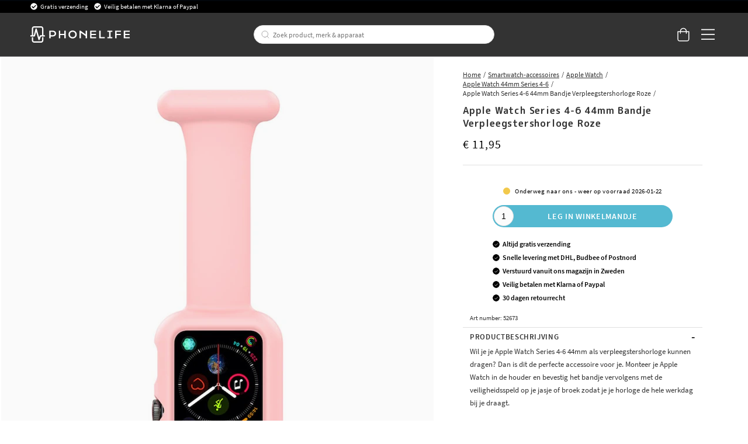

--- FILE ---
content_type: text/html
request_url: https://www.phonelife.nl/smartwatch-accessoires/apple-watch/apple-watch-44mm-series-4-6/apple-watch-44mm-bandje-verpleegstershorloge-roze
body_size: 33864
content:
<!doctype html><html lang="nl"><head><meta charset="utf-8"/><title data-rh="true"> Apple Watch Series 4-6 44mm Bandje Verpleegstershorloge Roze - koop online</title>
  <script>
  window.polyFillsLoaded = false;

    // This is the base function that is later supplanted by startClient.tsx when it is ready to start the client
  window.bootShop = function() {
    window.polyFillsLoaded = true;
  };  
  
  // Set the polyFillsLoaded flag to true and start the shop
  window.onPolyfillLoad = function() {
    window.polyFillsLoaded = true;
    window.bootShop();
  };  
    
  
  // If polyfill service does not respond, start the shop anyway
  if (false) {
    setTimeout(function () {
      if(!window.polyFillsLoaded) {
        window.bootShop();
      }
    }, 5000);
  }
  </script>

  <script>window.bootShop();</script>
<link data-chunk="ProductPage-ProductPage" rel="preload" as="style" href="/static/css/style-ProductPage-ProductPage-820ffa37.chunk.css">
<link data-chunk="client" rel="preload" as="style" href="/static/css/style-bb7dd596.css">
<link data-chunk="client" rel="preload" as="script" href="/static/js/react.6.3.7.vendor.js">
<link data-chunk="client" rel="preload" as="script" href="/static/js/apollo.6.3.7.vendor.js">
<link data-chunk="client" rel="preload" as="script" href="/static/js/bundle.be41affc.js">
<link data-chunk="client" rel="preload" as="script" href="/static/js/bundle.c9bce41e.js">
<link data-chunk="ProductPage-ProductPage" rel="preload" as="script" href="/static/js/360.1eec0ba6.chunk.js">
<link data-chunk="ProductPage-ProductPage" rel="preload" as="script" href="/static/js/ProductPage-ProductPage.39ea5bfd.chunk.js"><script>window.polyFillsLoaded=!0</script><meta name="viewport" content="width=device-width,initial-scale=1,shrink-to-fit=no,maximum-scale=1,user-scalable=no"/><meta name="theme-color" content="#000000"/><link rel="manifest" href="/manifest.json"/><meta data-rh="true" name="description" content="Koop  Apple Watch Series 4-6 44mm Bandje Verpleegstershorloge Roze met gratis verzending - online bij PhoneLife."/><meta data-rh="true" property="og:url" content="https://www.phonelife.nl/smartwatch-accessoires/apple-watch/apple-watch-44mm-series-4-6/apple-watch-44mm-bandje-verpleegstershorloge-roze"/><meta data-rh="true" property="og:title" content=" Apple Watch Series 4-6 44mm Bandje Verpleegstershorloge Roze - koop online"/><meta data-rh="true" property="og:description" content="Koop  Apple Watch Series 4-6 44mm Bandje Verpleegstershorloge Roze met gratis verzending - online bij PhoneLife."/><meta data-rh="true" property="og:image" content="https://www.phonelife.nl/pub_images/original/680602475A-5_1000X1000.jpg"/><meta data-rh="true" property="product:original_price:amount" content="11.95"/><meta data-rh="true" property="product:price:amount" content="11.95"/><meta data-rh="true" property="og:price:currency" content="EUR"/><meta data-rh="true" property="product:availability" content="true"/><link data-rh="true" rel="preconnect" href="https://storeapi.jetshop.io"/><link data-rh="true" rel="alternate" href="https://www.phonelife.eu/smartwatch-accessories/apple-watch/apple-watch-44mm-series-4-6/apple-watch-44mm-fob-watch-silicone-case-pink" hrefLang="en-IE"/><link data-rh="true" rel="alternate" href="https://www.phonelife.fi/alykellojen-tarvikkeet/apple-watch/apple-watch-44mm-series-4-6/apple-watch-44mmkuori-hoitajan-kello-vaaleanpunainen" hrefLang="fi-FI"/><link data-rh="true" rel="alternate" href="https://www.phonelife.se/smartwatch-tillbehor/apple-watch/apple-watch-44mm-series-4-6/apple-watch-44mm-skal-sjukskoterskeklocka-rosa" hrefLang="sv-SE"/><link data-rh="true" rel="alternate" href="https://www.phonelife.de/smartwatch-zubehor/apple-watch/apple-watch-44mm-series-4-6/apple-watch-44mm-gurt-mit-hlle-fr-schwesternuhr-rosa" hrefLang="de-DE"/><link data-rh="true" rel="alternate" href="https://www.phonelife.dk/smartwatch-tilbehor/apple-watch/apple-watch-44mm-series-4-6/apple-watch-44mm-cover-sygeplejerskeur-lyserd" hrefLang="da-DK"/><link data-rh="true" rel="alternate" href="https://www.phonelife.no/smartwatch-tillbehor/apple-watch/apple-watch-44mm-series-4-6/apple-watch-44mm-deksel-ssterur-rosa" hrefLang="nb-NO"/><link data-rh="true" rel="alternate" href="https://www.phonelife.nl/smartwatch-accessoires/apple-watch/apple-watch-44mm-series-4-6/apple-watch-44mm-bandje-verpleegstershorloge-roze" hrefLang="nl-NL"/><link data-rh="true" rel="canonical" href="https://www.phonelife.nl/smartwatch-accessoires/apple-watch/apple-watch-44mm-series-4-6/apple-watch-44mm-bandje-verpleegstershorloge-roze"/><link data-rh="true" rel="shortcut icon" id="favicon" href="/favicon_black.svg"/><script>window.__ACTIVE_BREAKPOINT__ = "lg";</script><link data-chunk="client" rel="stylesheet" href="/static/css/style-bb7dd596.css">
<link data-chunk="ProductPage-ProductPage" rel="stylesheet" href="/static/css/style-ProductPage-ProductPage-820ffa37.chunk.css"></head><body class="no-js"><script>document.body.className=document.body.className.replace("no-js","")</script><div id="root"><div class="sb78wnl"><header id="stickyHeader" class="s1hen1rr"><div id="topBar" class="tacjlat"><div class="column"><section class="topbar-usp"><ul>
<li>Gratis verzending</li>
<li>Veilig betalen met Klarna of Paypal</li>
</ul></section></div></div><div id="mainHeader" class="hbpo9ds"><div class="heina50 mjqp9b6"><div class="left c17r8ep0"><a href="/"><svg width="140" height="23" viewBox="0 0 140 23" fill="none" xmlns="http://www.w3.org/2000/svg"><g id="test"><path d="M31.3827 6.12109H26.5298V16.8788H28.5675V14.316H31.3827C34.2277 14.316 36.2655 12.6748 36.2655 10.212C36.2655 7.76224 34.2277 6.12109 31.3827 6.12109ZM31.3827 12.5748H28.5675V7.86223H31.3827C33.0156 7.86223 34.2438 8.79693 34.2438 10.212C34.2438 11.6271 33.0156 12.5748 31.3827 12.5748Z" fill="white"></path><path d="M47.7791 10.6076H42.089V6.12109H40.0513V16.8788H42.089V12.3488H47.7791V16.8788H49.8168V6.12109H47.7791V10.6076Z" fill="white"></path><path d="M59.4994 5.90808C56.2036 5.90808 53.6277 8.39915 53.6277 11.5271C53.6277 14.642 56.2036 17.0896 59.4994 17.0896C62.7953 17.0896 65.3689 14.6399 65.3689 11.5271C65.3712 8.39915 62.7953 5.90808 59.4994 5.90808ZM59.4994 15.2942C57.3582 15.2942 55.6792 13.6943 55.6792 11.5293C55.6792 9.36428 57.3559 7.72095 59.4994 7.72095C61.6407 7.72095 63.3173 9.3621 63.3173 11.5293C63.3196 13.6943 61.643 15.2942 59.4994 15.2942Z" fill="white"></path><path d="M77.8024 11.4162L70.599 6.12109H69.1914V16.8788H71.2292V9.07951L77.8024 13.7226V16.8788H79.8401V6.12109H77.8024V11.4162Z" fill="white"></path><path d="M86.149 12.3488H92.4692V10.6076H86.149V7.87528H92.575V6.12109H84.1135V16.8788H92.6348V15.1376H86.149V12.3488Z" fill="white"></path><path d="M98.9435 6.12109H96.9058V16.8788H104.726V15.1376H98.9435V6.12109Z" fill="white"></path><path d="M108.465 7.86223H111.011V15.1376H108.465V16.8788H115.595V15.1376H113.049V7.86223H115.595V6.12109H108.465V7.86223Z" fill="white"></path><path d="M119.342 16.8788H121.377V12.3488H127.415V10.6076H121.377V7.86223H127.727V6.12109H119.342V16.8788Z" fill="white"></path><path d="M133.516 15.1376V12.3488H139.837V10.6076H133.516V7.87528H139.94V6.12109H131.479V16.8788H140V15.1376H133.516Z" fill="white"></path></g><path d="M20.0003 12.5749H18.2386V2.98233C18.2386 1.339 16.8218 0 15.0807 0H5.26458C3.52352 0 2.10905 1.339 2.10905 2.98233V12.5749H0.344992H0V12.901V14.0117V14.3378H0.344992H5.59577C6.02586 14.3378 6.39845 14.0617 6.50195 13.6683L8.11651 7.73623L11.3042 18.8069C11.41 19.1808 11.7573 19.4438 12.1667 19.4612C12.1782 19.4612 12.192 19.4612 12.2081 19.4612C12.5991 19.4612 12.951 19.2264 13.0844 18.8787L14.8231 14.3356H20.0026H20.3476V14.0095V12.8988V12.5727H20.0003V12.5749ZM3.97431 12.5749V2.98233C3.97431 2.31065 4.55389 1.76288 5.26458 1.76288H15.0807C15.7914 1.76288 16.371 2.31065 16.371 2.98233V12.5749H14.1677C13.7767 12.5749 13.4248 12.8097 13.2891 13.1575L12.3392 15.6398L8.98589 3.75617C8.87779 3.37142 8.5075 3.10188 8.08661 3.10188H8.08431H8.07281C7.64962 3.10623 7.27933 3.38012 7.17813 3.77138L4.86668 12.5749H3.97431Z" fill="white"></path><path d="M16.7161 15.4724H16.3711V15.7985V20.0176C16.3711 20.6893 15.7915 21.2371 15.0808 21.2371H5.26466C4.55397 21.2371 3.97439 20.6893 3.97439 20.0176V15.7985V15.4724H3.6294H2.45412H2.10913V15.7985V20.0176C2.10913 21.6631 3.5259 23 5.26466 23H15.0808C16.8219 23 18.2364 21.661 18.2364 20.0176V15.7985V15.4724H17.8914H16.7161Z" fill="white"></path></svg></a></div><div class="search c17r8ep0"><div class="searchbarcontainer p1pqzw8z"><div class="i1e7u1u2"><div class="s1wcpafs wjq5dm3" data-flight-searchfield=""><div class="s1ka0xon"><input placeholder="Zoek product, merk &amp; apparaat" autoComplete="off" type="text" data-flight-search-autocomplete-field="" value=""/><button data-flight-searchfield-cancel="true" class="c103nr6u">Annuleren</button></div></div><svg width="24" height="24" viewBox="0 0 24 24" fill="none" xmlns="http://www.w3.org/2000/svg"><g opacity="0.75"><path d="M11 19C15.4183 19 19 15.4183 19 11C19 6.58172 15.4183 3 11 3C6.58172 3 3 6.58172 3 11C3 15.4183 6.58172 19 11 19Z" stroke="#535255" stroke-linecap="round" stroke-linejoin="round"></path><path d="M20.9999 20.9999L16.6499 16.6499" stroke="#535255" stroke-linecap="round" stroke-linejoin="round"></path></g></svg></div></div></div><div class="right c17r8ep0"><div class="cgr9lp3"><button class="header-button b1sx7fzi" data-testid="cart-button"><svg width="20" height="23" viewBox="0 0 20 23" fill="none" xmlns="http://www.w3.org/2000/svg" class="badge-svg-wrapper"><path d="M15.875 6.25H20V19.3125C20 20.2578 19.6562 21.0742 18.9688 21.7617C18.2812 22.4492 17.5078 22.75 16.5625 22.75H4.1875C3.24219 22.75 2.42578 22.4492 1.73828 21.7617C1.05078 21.0742 0.75 20.2578 0.75 19.3125V6.25H4.875C4.875 5.26172 5.08984 4.35938 5.60547 3.5C6.07812 2.64062 6.72266 1.99609 7.58203 1.48047C8.44141 1.00781 9.34375 0.75 10.375 0.75C11.3633 0.75 12.2656 1.00781 13.125 1.48047C13.9844 1.99609 14.6289 2.64062 15.1445 3.5C15.6172 4.35938 15.875 5.26172 15.875 6.25ZM10.375 2.125C9.21484 2.125 8.22656 2.55469 7.45312 3.32812C6.63672 4.14453 6.25 5.13281 6.25 6.25H14.5C14.5 5.13281 14.0703 4.14453 13.2969 3.32812C12.4805 2.55469 11.4922 2.125 10.375 2.125ZM18.625 19.3125V7.625H15.875V9.6875C15.875 9.90234 15.7891 10.0742 15.6602 10.2031C15.5312 10.332 15.3594 10.375 15.1875 10.375C14.9727 10.375 14.8008 10.332 14.6719 10.2031C14.543 10.0742 14.5 9.90234 14.5 9.6875V7.625H6.25V9.6875C6.25 9.90234 6.16406 10.0742 6.03516 10.2031C5.90625 10.332 5.73438 10.375 5.5625 10.375C5.34766 10.375 5.17578 10.332 5.04688 10.2031C4.91797 10.0742 4.875 9.90234 4.875 9.6875V7.625H2.125V19.3125C2.125 19.9141 2.29688 20.3867 2.72656 20.7734C3.11328 21.2031 3.58594 21.375 4.1875 21.375H16.5625C17.1211 21.375 17.5938 21.2031 18.0234 20.7734C18.4102 20.3867 18.625 19.9141 18.625 19.3125Z" fill="white"></path></svg></button></div><button class="m1bqfe3n"><div class="header-button"><svg width="21" height="17" viewBox="0 0 21 17" fill="none" xmlns="http://www.w3.org/2000/svg"><path d="M20.7305 1.99609C20.7754 1.99609 20.8203 1.99609 20.9102 1.90625C20.9551 1.86133 21 1.81641 21 1.72656V0.648438C21 0.603516 20.9551 0.558594 20.9102 0.46875C20.8203 0.423828 20.7754 0.378906 20.7305 0.378906H1.14453C1.05469 0.378906 1.00977 0.423828 0.964844 0.46875C0.875 0.558594 0.875 0.603516 0.875 0.648438V1.72656C0.875 1.81641 0.875 1.86133 0.964844 1.90625C1.00977 1.99609 1.05469 1.99609 1.14453 1.99609H20.7305ZM20.7305 9.18359C20.7754 9.18359 20.8203 9.18359 20.9102 9.09375C20.9551 9.04883 21 9.00391 21 8.91406V7.83594C21 7.79102 20.9551 7.74609 20.9102 7.65625C20.8203 7.61133 20.7754 7.56641 20.7305 7.56641H1.14453C1.05469 7.56641 1.00977 7.61133 0.964844 7.65625C0.875 7.74609 0.875 7.79102 0.875 7.83594V8.91406C0.875 9.00391 0.875 9.04883 0.964844 9.09375C1.00977 9.18359 1.05469 9.18359 1.14453 9.18359H20.7305ZM20.7305 16.3711C20.7754 16.3711 20.8203 16.3711 20.9102 16.2812C20.9551 16.2363 21 16.1914 21 16.1016V15.0234C21 14.9785 20.9551 14.9336 20.9102 14.8438C20.8203 14.7988 20.7754 14.7539 20.7305 14.7539H1.14453C1.05469 14.7539 1.00977 14.7988 0.964844 14.8438C0.875 14.9336 0.875 14.9785 0.875 15.0234V16.1016C0.875 16.1914 0.875 16.2363 0.964844 16.2812C1.00977 16.3711 1.05469 16.3711 1.14453 16.3711H20.7305Z" fill="white"></path></svg></div></button></div></div></div></header><nav size="320" class="nhsltjr" style="--nhsltjr-0:0px;--nhsltjr-2:320px;--nhsltjr-3:320px;--nhsltjr-4:-320px"><div class="sba0nj2"><div class="mwn14d0" style="--mwn14d0-0:1;--mwn14d0-1:auto;--mwn14d0-2:0%;--mwn14d0-3:0.4s"><a href="/telefoon-accessoires"><span><img src="https://www.phonelife.nl/pub_images/thumbs/icons-mobile-200x200px.png" alt=""/>Telefoon-accessoires</span><svg width="9" height="14" viewBox="0 0 9 14" fill="none" xmlns="http://www.w3.org/2000/svg"><path d="M8.37368 7.37273V7.41364C8.45789 7.33182 8.5 7.20909 8.5 7.04545C8.5 6.92273 8.45789 6.8 8.37368 6.67727L2.18421 0.622727C2.05789 0.540909 1.93158 0.5 1.80526 0.5C1.67895 0.5 1.55263 0.540909 1.46842 0.622727L0.626316 1.44091C0.542105 1.56364 0.5 1.68636 0.5 1.80909C0.5 1.97273 0.542105 2.05455 0.626316 2.13636L5.63684 7.04545L0.626316 11.9545C0.542105 12.0364 0.5 12.1591 0.5 12.2818C0.5 12.4455 0.542105 12.5682 0.626316 12.65L1.46842 13.4682C1.55263 13.55 1.67895 13.5909 1.80526 13.5909C1.93158 13.5909 2.05789 13.55 2.18421 13.4273L8.37368 7.37273Z" fill="#333333"></path></svg></a><a href="/tablet-accessoires"><span><img src="https://www.phonelife.nl/pub_images/thumbs/icon-tablet-200x200px.png" alt=""/>Tablet-accessoires</span><svg width="9" height="14" viewBox="0 0 9 14" fill="none" xmlns="http://www.w3.org/2000/svg"><path d="M8.37368 7.37273V7.41364C8.45789 7.33182 8.5 7.20909 8.5 7.04545C8.5 6.92273 8.45789 6.8 8.37368 6.67727L2.18421 0.622727C2.05789 0.540909 1.93158 0.5 1.80526 0.5C1.67895 0.5 1.55263 0.540909 1.46842 0.622727L0.626316 1.44091C0.542105 1.56364 0.5 1.68636 0.5 1.80909C0.5 1.97273 0.542105 2.05455 0.626316 2.13636L5.63684 7.04545L0.626316 11.9545C0.542105 12.0364 0.5 12.1591 0.5 12.2818C0.5 12.4455 0.542105 12.5682 0.626316 12.65L1.46842 13.4682C1.55263 13.55 1.67895 13.5909 1.80526 13.5909C1.93158 13.5909 2.05789 13.55 2.18421 13.4273L8.37368 7.37273Z" fill="#333333"></path></svg></a><a href="/smartwatch-accessoires"><span><img src="https://www.phonelife.nl/pub_images/thumbs/icon-smartwatch-200x200px.png" alt=""/>Smartwatch-accessoires</span><svg width="9" height="14" viewBox="0 0 9 14" fill="none" xmlns="http://www.w3.org/2000/svg"><path d="M8.37368 7.37273V7.41364C8.45789 7.33182 8.5 7.20909 8.5 7.04545C8.5 6.92273 8.45789 6.8 8.37368 6.67727L2.18421 0.622727C2.05789 0.540909 1.93158 0.5 1.80526 0.5C1.67895 0.5 1.55263 0.540909 1.46842 0.622727L0.626316 1.44091C0.542105 1.56364 0.5 1.68636 0.5 1.80909C0.5 1.97273 0.542105 2.05455 0.626316 2.13636L5.63684 7.04545L0.626316 11.9545C0.542105 12.0364 0.5 12.1591 0.5 12.2818C0.5 12.4455 0.542105 12.5682 0.626316 12.65L1.46842 13.4682C1.55263 13.55 1.67895 13.5909 1.80526 13.5909C1.93158 13.5909 2.05789 13.55 2.18421 13.4273L8.37368 7.37273Z" fill="#333333"></path></svg></a><a href="/oordopjes-en-koptelefoons"><span><img src="https://www.phonelife.nl/pub_images/thumbs/icons-sound-200x200px.png" alt=""/>Oordopjes en Koptelefoons</span><svg width="9" height="14" viewBox="0 0 9 14" fill="none" xmlns="http://www.w3.org/2000/svg"><path d="M8.37368 7.37273V7.41364C8.45789 7.33182 8.5 7.20909 8.5 7.04545C8.5 6.92273 8.45789 6.8 8.37368 6.67727L2.18421 0.622727C2.05789 0.540909 1.93158 0.5 1.80526 0.5C1.67895 0.5 1.55263 0.540909 1.46842 0.622727L0.626316 1.44091C0.542105 1.56364 0.5 1.68636 0.5 1.80909C0.5 1.97273 0.542105 2.05455 0.626316 2.13636L5.63684 7.04545L0.626316 11.9545C0.542105 12.0364 0.5 12.1591 0.5 12.2818C0.5 12.4455 0.542105 12.5682 0.626316 12.65L1.46842 13.4682C1.55263 13.55 1.67895 13.5909 1.80526 13.5909C1.93158 13.5909 2.05789 13.55 2.18421 13.4273L8.37368 7.37273Z" fill="#333333"></path></svg></a><a href="/opladers-en-kabels"><span><img src="https://www.phonelife.nl/pub_images/thumbs/icon-chargers-200x200px.png" alt=""/>Opladers en Kabels</span><svg width="9" height="14" viewBox="0 0 9 14" fill="none" xmlns="http://www.w3.org/2000/svg"><path d="M8.37368 7.37273V7.41364C8.45789 7.33182 8.5 7.20909 8.5 7.04545C8.5 6.92273 8.45789 6.8 8.37368 6.67727L2.18421 0.622727C2.05789 0.540909 1.93158 0.5 1.80526 0.5C1.67895 0.5 1.55263 0.540909 1.46842 0.622727L0.626316 1.44091C0.542105 1.56364 0.5 1.68636 0.5 1.80909C0.5 1.97273 0.542105 2.05455 0.626316 2.13636L5.63684 7.04545L0.626316 11.9545C0.542105 12.0364 0.5 12.1591 0.5 12.2818C0.5 12.4455 0.542105 12.5682 0.626316 12.65L1.46842 13.4682C1.55263 13.55 1.67895 13.5909 1.80526 13.5909C1.93158 13.5909 2.05789 13.55 2.18421 13.4273L8.37368 7.37273Z" fill="#333333"></path></svg></a><a href="/sport-woning"><span><img src="https://www.phonelife.nl/pub_images/thumbs/icon-home-200x200px.png" alt=""/>Sport en Thuis</span><svg width="9" height="14" viewBox="0 0 9 14" fill="none" xmlns="http://www.w3.org/2000/svg"><path d="M8.37368 7.37273V7.41364C8.45789 7.33182 8.5 7.20909 8.5 7.04545C8.5 6.92273 8.45789 6.8 8.37368 6.67727L2.18421 0.622727C2.05789 0.540909 1.93158 0.5 1.80526 0.5C1.67895 0.5 1.55263 0.540909 1.46842 0.622727L0.626316 1.44091C0.542105 1.56364 0.5 1.68636 0.5 1.80909C0.5 1.97273 0.542105 2.05455 0.626316 2.13636L5.63684 7.04545L0.626316 11.9545C0.542105 12.0364 0.5 12.1591 0.5 12.2818C0.5 12.4455 0.542105 12.5682 0.626316 12.65L1.46842 13.4682C1.55263 13.55 1.67895 13.5909 1.80526 13.5909C1.93158 13.5909 2.05789 13.55 2.18421 13.4273L8.37368 7.37273Z" fill="#333333"></path></svg></a><a href="/meer-categorieen"><span><img src="https://www.phonelife.nl/pub_images/thumbs/icon-accessories-200x200px.png" alt=""/>Meer categorieën</span><svg width="9" height="14" viewBox="0 0 9 14" fill="none" xmlns="http://www.w3.org/2000/svg"><path d="M8.37368 7.37273V7.41364C8.45789 7.33182 8.5 7.20909 8.5 7.04545C8.5 6.92273 8.45789 6.8 8.37368 6.67727L2.18421 0.622727C2.05789 0.540909 1.93158 0.5 1.80526 0.5C1.67895 0.5 1.55263 0.540909 1.46842 0.622727L0.626316 1.44091C0.542105 1.56364 0.5 1.68636 0.5 1.80909C0.5 1.97273 0.542105 2.05455 0.626316 2.13636L5.63684 7.04545L0.626316 11.9545C0.542105 12.0364 0.5 12.1591 0.5 12.2818C0.5 12.4455 0.542105 12.5682 0.626316 12.65L1.46842 13.4682C1.55263 13.55 1.67895 13.5909 1.80526 13.5909C1.93158 13.5909 2.05789 13.55 2.18421 13.4273L8.37368 7.37273Z" fill="#333333"></path></svg></a><a href="/cadeaus"><span><img src="https://www.phonelife.nl/pub_images/thumbs/clear-5x5.png" alt=""/>Cadeaus</span><svg width="9" height="14" viewBox="0 0 9 14" fill="none" xmlns="http://www.w3.org/2000/svg"><path d="M8.37368 7.37273V7.41364C8.45789 7.33182 8.5 7.20909 8.5 7.04545C8.5 6.92273 8.45789 6.8 8.37368 6.67727L2.18421 0.622727C2.05789 0.540909 1.93158 0.5 1.80526 0.5C1.67895 0.5 1.55263 0.540909 1.46842 0.622727L0.626316 1.44091C0.542105 1.56364 0.5 1.68636 0.5 1.80909C0.5 1.97273 0.542105 2.05455 0.626316 2.13636L5.63684 7.04545L0.626316 11.9545C0.542105 12.0364 0.5 12.1591 0.5 12.2818C0.5 12.4455 0.542105 12.5682 0.626316 12.65L1.46842 13.4682C1.55263 13.55 1.67895 13.5909 1.80526 13.5909C1.93158 13.5909 2.05789 13.55 2.18421 13.4273L8.37368 7.37273Z" fill="#333333"></path></svg></a><a href="/merken"><span><img src="https://www.phonelife.nl/pub_images/thumbs/clear-5x5.png" alt=""/>Merken</span><svg width="9" height="14" viewBox="0 0 9 14" fill="none" xmlns="http://www.w3.org/2000/svg"><path d="M8.37368 7.37273V7.41364C8.45789 7.33182 8.5 7.20909 8.5 7.04545C8.5 6.92273 8.45789 6.8 8.37368 6.67727L2.18421 0.622727C2.05789 0.540909 1.93158 0.5 1.80526 0.5C1.67895 0.5 1.55263 0.540909 1.46842 0.622727L0.626316 1.44091C0.542105 1.56364 0.5 1.68636 0.5 1.80909C0.5 1.97273 0.542105 2.05455 0.626316 2.13636L5.63684 7.04545L0.626316 11.9545C0.542105 12.0364 0.5 12.1591 0.5 12.2818C0.5 12.4455 0.542105 12.5682 0.626316 12.65L1.46842 13.4682C1.55263 13.55 1.67895 13.5909 1.80526 13.5909C1.93158 13.5909 2.05789 13.55 2.18421 13.4273L8.37368 7.37273Z" fill="#333333"></path></svg></a><a href="/nieuws"><span><img src="https://www.phonelife.nl/pub_images/thumbs/clear-5x5.png" alt=""/>Nieuws</span></a><a href="/sale"><span><img src="https://www.phonelife.nl/pub_images/thumbs/clear-5x5.png" alt=""/>Sale</span></a></div></div></nav><main class="czotlgn"><script data-testid="structured-data" type="application/ld+json">{"@context":"https://schema.org","@type":"Product","name":"Apple Watch Series 4-6 44mm Bandje Verpleegstershorloge Roze","description":"<p>Wil je je Apple Watch Series 4-6 44mm als verpleegstershorloge kunnen dragen? Dan is dit de perfecte accessoire voor je. Monteer je Apple Watch in de houder en bevestig het bandje vervolgens met de veiligheidsspeld op je jasje of broek zodat je je horloge de hele werkdag bij je draagt.&nbsp;</p><p>Het hoesje is gemaakt van schokdempend TPU siliconen en geeft een uitstekende bescherming én is makkelijk schoon te maken. Het bandje heeft het perfecte formaat voor de smartwatch zodat deze zelfs tijdens de meest hectische werkdagen stevig blijft zitten.</p><p>- Perfect ontwerp voor zorgmedewerkers<br>- Draag je Apple Watch als verpleegstershorloge<br>- Gemaakt van bestendig en stootdempend siliconen<br>- Ingebouwde veiligheidsspeld om het bandje aan je kleren vast te maken<br>- Perfecte pasvorm voor Apple Watch&nbsp;<br>- Hygiënisch materiaal dat makkelijk af te nemen is</p><p>Geschikt voor:&nbsp;<br>-&nbsp;Apple Watch Series 4-6 44mm A1978 / A1976 / A2008 / A2093 / A2095 / A2157 / A2292 / A2294 / A2376</p><p>Productsoort: Verpleegstershorlogebandje<br>Materiaal: Siliconen/TPU</p>","image":["https://www.phonelife.nl/pub_images/original/680602475A-5_1000X1000.jpg","https://www.phonelife.nl/pub_images/original/680602475A-4_1000X1000.jpg","https://www.phonelife.nl/pub_images/original/680602475A-3_1000X1000.jpg","https://www.phonelife.nl/pub_images/original/680602475A-1_1000X1000.jpg","https://www.phonelife.nl/pub_images/original/680602475A-2_1000X1000.jpg","https://www.phonelife.nl/pub_images/original/680602475A-6_1000X1000.jpg","https://www.phonelife.nl/pub_images/original/680602475A-7_1000X1000.jpg"],"mpn":"52673","sku":"52673","productID":"52673","offers":{"@type":"Offer","priceCurrency":"EUR","price":11.95,"url":"https://www.phonelife.nl/smartwatch-accessoires/apple-watch/apple-watch-44mm-series-4-6/apple-watch-44mm-bandje-verpleegstershorloge-roze","availability":"https://schema.org/InStock"}}</script><div class="p1b8p0mj"><div class="m1obqcq9"></div><div class="ciqrqxy m1obqcq9"><section class="p1280trs"><div class="n1kfnhke mjqp9b6"><span style="display:none"><span class="nosto_element" id="productpage-google"></span></span><div class="slick-slider n1cyom37 slick-initialized"><div class="slick-list"><div class="slick-track" style="width:0%;left:NaN%"></div></div></div></div><div class="w15o75hq"><div class="image-wrap large-image"><div data-flight-image-container="" data-flight-image-loaded="false" style="position:relative;overflow:hidden;width:100%;height:auto;padding-bottom:100.0000%"><picture data-flight-image-placeholder=""><img alt="" src="https://www.phonelife.nl/pub_images/original/680602475A-5_1000X1000.jpg?extend=copy&amp;width=320&amp;method=fit&amp;height=320&amp;sigma=2.5&amp;minampl=0.5&amp;quality=30&amp;type=auto&amp;timestamp=1766494991" loading="lazy" aria-hidden="true" style="position:absolute;top:0;left:0;width:100%;height:100%;padding-top:0;object-position:center;object-fit:contain;opacity:0.6;transition-delay:500ms;font-family:&quot;object-fit: contain&quot;"/></picture><picture data-flight-image=""><source type="image/webp" srcSet="https://www.phonelife.nl/pub_images/original/680602475A-5_1000X1000.jpg?extend=copy&amp;width=1024&amp;method=fit&amp;height=1024&amp;type=webp&amp;timestamp=1766494991 1024w, https://www.phonelife.nl/pub_images/original/680602475A-5_1000X1000.jpg?extend=copy&amp;width=1280&amp;method=fit&amp;height=1280&amp;type=webp&amp;timestamp=1766494991 1280w, https://www.phonelife.nl/pub_images/original/680602475A-5_1000X1000.jpg?extend=copy&amp;width=1472&amp;method=fit&amp;height=1472&amp;type=webp&amp;timestamp=1766494991 1472w, https://www.phonelife.nl/pub_images/original/680602475A-5_1000X1000.jpg?extend=copy&amp;width=1480&amp;method=fit&amp;height=1480&amp;type=webp&amp;timestamp=1766494991 1480w, https://www.phonelife.nl/pub_images/original/680602475A-5_1000X1000.jpg?extend=copy&amp;width=320&amp;method=fit&amp;height=320&amp;type=webp&amp;timestamp=1766494991 320w, https://www.phonelife.nl/pub_images/original/680602475A-5_1000X1000.jpg?extend=copy&amp;width=512&amp;method=fit&amp;height=512&amp;type=webp&amp;timestamp=1766494991 512w, https://www.phonelife.nl/pub_images/original/680602475A-5_1000X1000.jpg?extend=copy&amp;width=640&amp;method=fit&amp;height=640&amp;type=webp&amp;timestamp=1766494991 640w, https://www.phonelife.nl/pub_images/original/680602475A-5_1000X1000.jpg?extend=copy&amp;width=736&amp;method=fit&amp;height=736&amp;type=webp&amp;timestamp=1766494991 736w, https://www.phonelife.nl/pub_images/original/680602475A-5_1000X1000.jpg?extend=copy&amp;width=740&amp;method=fit&amp;height=740&amp;type=webp&amp;timestamp=1766494991 740w" sizes="(max-width: 20rem) 100vw, (max-width: 40rem) 100vw, (max-width: 46rem) 100vw, (max-width: 64rem) 50vw, 740px"/><source type="image/jpeg" srcSet="https://www.phonelife.nl/pub_images/original/680602475A-5_1000X1000.jpg?extend=copy&amp;width=1024&amp;method=fit&amp;height=1024&amp;timestamp=1766494991 1024w, https://www.phonelife.nl/pub_images/original/680602475A-5_1000X1000.jpg?extend=copy&amp;width=1280&amp;method=fit&amp;height=1280&amp;timestamp=1766494991 1280w, https://www.phonelife.nl/pub_images/original/680602475A-5_1000X1000.jpg?extend=copy&amp;width=1472&amp;method=fit&amp;height=1472&amp;timestamp=1766494991 1472w, https://www.phonelife.nl/pub_images/original/680602475A-5_1000X1000.jpg?extend=copy&amp;width=1480&amp;method=fit&amp;height=1480&amp;timestamp=1766494991 1480w, https://www.phonelife.nl/pub_images/original/680602475A-5_1000X1000.jpg?extend=copy&amp;width=320&amp;method=fit&amp;height=320&amp;timestamp=1766494991 320w, https://www.phonelife.nl/pub_images/original/680602475A-5_1000X1000.jpg?extend=copy&amp;width=512&amp;method=fit&amp;height=512&amp;timestamp=1766494991 512w, https://www.phonelife.nl/pub_images/original/680602475A-5_1000X1000.jpg?extend=copy&amp;width=640&amp;method=fit&amp;height=640&amp;timestamp=1766494991 640w, https://www.phonelife.nl/pub_images/original/680602475A-5_1000X1000.jpg?extend=copy&amp;width=736&amp;method=fit&amp;height=736&amp;timestamp=1766494991 736w, https://www.phonelife.nl/pub_images/original/680602475A-5_1000X1000.jpg?extend=copy&amp;width=740&amp;method=fit&amp;height=740&amp;timestamp=1766494991 740w" sizes="(max-width: 20rem) 100vw, (max-width: 40rem) 100vw, (max-width: 46rem) 100vw, (max-width: 64rem) 50vw, 740px"/><img alt="Apple Watch Series 4-6 44mm Bandje Verpleegstershorloge Roze" sizes="(max-width: 20rem) 100vw, (max-width: 40rem) 100vw, (max-width: 46rem) 100vw, (max-width: 64rem) 50vw, 740px" srcSet="https://www.phonelife.nl/pub_images/original/680602475A-5_1000X1000.jpg?extend=copy&amp;width=1024&amp;method=fit&amp;height=1024&amp;timestamp=1766494991 1024w, https://www.phonelife.nl/pub_images/original/680602475A-5_1000X1000.jpg?extend=copy&amp;width=1280&amp;method=fit&amp;height=1280&amp;timestamp=1766494991 1280w, https://www.phonelife.nl/pub_images/original/680602475A-5_1000X1000.jpg?extend=copy&amp;width=1472&amp;method=fit&amp;height=1472&amp;timestamp=1766494991 1472w, https://www.phonelife.nl/pub_images/original/680602475A-5_1000X1000.jpg?extend=copy&amp;width=1480&amp;method=fit&amp;height=1480&amp;timestamp=1766494991 1480w, https://www.phonelife.nl/pub_images/original/680602475A-5_1000X1000.jpg?extend=copy&amp;width=320&amp;method=fit&amp;height=320&amp;timestamp=1766494991 320w, https://www.phonelife.nl/pub_images/original/680602475A-5_1000X1000.jpg?extend=copy&amp;width=512&amp;method=fit&amp;height=512&amp;timestamp=1766494991 512w, https://www.phonelife.nl/pub_images/original/680602475A-5_1000X1000.jpg?extend=copy&amp;width=640&amp;method=fit&amp;height=640&amp;timestamp=1766494991 640w, https://www.phonelife.nl/pub_images/original/680602475A-5_1000X1000.jpg?extend=copy&amp;width=736&amp;method=fit&amp;height=736&amp;timestamp=1766494991 736w, https://www.phonelife.nl/pub_images/original/680602475A-5_1000X1000.jpg?extend=copy&amp;width=740&amp;method=fit&amp;height=740&amp;timestamp=1766494991 740w" src="https://www.phonelife.nl/pub_images/original/680602475A-5_1000X1000.jpg" loading="lazy" fetchpriority="auto" style="position:absolute;top:0;left:0;width:100%;height:100%;padding-top:0;object-position:center;object-fit:contain;opacity:0;transition:opacity 500ms;font-family:&quot;object-fit: contain&quot;"/></picture><noscript><picture><img alt="Apple Watch Series 4-6 44mm Bandje Verpleegstershorloge Roze" sizes="(max-width: 20rem) 100vw, (max-width: 40rem) 100vw, (max-width: 46rem) 100vw, (max-width: 64rem) 50vw, 740px" srcSet="https://www.phonelife.nl/pub_images/original/680602475A-5_1000X1000.jpg?extend=copy&amp;width=1024&amp;method=fit&amp;height=1024&amp;timestamp=1766494991 1024w, https://www.phonelife.nl/pub_images/original/680602475A-5_1000X1000.jpg?extend=copy&amp;width=1280&amp;method=fit&amp;height=1280&amp;timestamp=1766494991 1280w, https://www.phonelife.nl/pub_images/original/680602475A-5_1000X1000.jpg?extend=copy&amp;width=1472&amp;method=fit&amp;height=1472&amp;timestamp=1766494991 1472w, https://www.phonelife.nl/pub_images/original/680602475A-5_1000X1000.jpg?extend=copy&amp;width=1480&amp;method=fit&amp;height=1480&amp;timestamp=1766494991 1480w, https://www.phonelife.nl/pub_images/original/680602475A-5_1000X1000.jpg?extend=copy&amp;width=320&amp;method=fit&amp;height=320&amp;timestamp=1766494991 320w, https://www.phonelife.nl/pub_images/original/680602475A-5_1000X1000.jpg?extend=copy&amp;width=512&amp;method=fit&amp;height=512&amp;timestamp=1766494991 512w, https://www.phonelife.nl/pub_images/original/680602475A-5_1000X1000.jpg?extend=copy&amp;width=640&amp;method=fit&amp;height=640&amp;timestamp=1766494991 640w, https://www.phonelife.nl/pub_images/original/680602475A-5_1000X1000.jpg?extend=copy&amp;width=736&amp;method=fit&amp;height=736&amp;timestamp=1766494991 736w, https://www.phonelife.nl/pub_images/original/680602475A-5_1000X1000.jpg?extend=copy&amp;width=740&amp;method=fit&amp;height=740&amp;timestamp=1766494991 740w" src="https://www.phonelife.nl/pub_images/original/680602475A-5_1000X1000.jpg" loading="lazy" fetchpriority="auto" style="position:absolute;top:0;left:0;width:100%;height:100%;padding-top:0;object-position:center;object-fit:contain"/></picture></noscript></div></div><div class="image-wrap small-image"><div data-flight-image-container="" data-flight-image-loaded="false" style="position:relative;overflow:hidden;width:100%;height:auto;padding-bottom:100.0000%"><picture data-flight-image-placeholder=""><img alt="" src="https://www.phonelife.nl/pub_images/original/680602475A-4_1000X1000.jpg?extend=copy&amp;width=256&amp;method=fit&amp;height=256&amp;sigma=2.5&amp;minampl=0.5&amp;quality=30&amp;type=auto&amp;timestamp=1766494992" loading="lazy" aria-hidden="true" style="position:absolute;top:0;left:0;width:100%;height:100%;padding-top:0;object-position:center;object-fit:contain;opacity:0.6;transition-delay:500ms;font-family:&quot;object-fit: contain&quot;"/></picture><picture data-flight-image=""><source type="image/webp" srcSet="https://www.phonelife.nl/pub_images/original/680602475A-4_1000X1000.jpg?extend=copy&amp;width=1280&amp;method=fit&amp;height=1280&amp;type=webp&amp;timestamp=1766494992 1280w, https://www.phonelife.nl/pub_images/original/680602475A-4_1000X1000.jpg?extend=copy&amp;width=1472&amp;method=fit&amp;height=1472&amp;type=webp&amp;timestamp=1766494992 1472w, https://www.phonelife.nl/pub_images/original/680602475A-4_1000X1000.jpg?extend=copy&amp;width=256&amp;method=fit&amp;height=256&amp;type=webp&amp;timestamp=1766494992 256w, https://www.phonelife.nl/pub_images/original/680602475A-4_1000X1000.jpg?extend=copy&amp;width=320&amp;method=fit&amp;height=320&amp;type=webp&amp;timestamp=1766494992 320w, https://www.phonelife.nl/pub_images/original/680602475A-4_1000X1000.jpg?extend=copy&amp;width=368&amp;method=fit&amp;height=368&amp;type=webp&amp;timestamp=1766494992 368w, https://www.phonelife.nl/pub_images/original/680602475A-4_1000X1000.jpg?extend=copy&amp;width=512&amp;method=fit&amp;height=512&amp;type=webp&amp;timestamp=1766494992 512w, https://www.phonelife.nl/pub_images/original/680602475A-4_1000X1000.jpg?extend=copy&amp;width=640&amp;method=fit&amp;height=640&amp;type=webp&amp;timestamp=1766494992 640w, https://www.phonelife.nl/pub_images/original/680602475A-4_1000X1000.jpg?extend=copy&amp;width=736&amp;method=fit&amp;height=736&amp;type=webp&amp;timestamp=1766494992 736w" sizes="(max-width: 20rem) 100vw, (max-width: 40rem) 100vw, (max-width: 46rem) 100vw, (max-width: 64rem) 25vw, 368px"/><source type="image/jpeg" srcSet="https://www.phonelife.nl/pub_images/original/680602475A-4_1000X1000.jpg?extend=copy&amp;width=1280&amp;method=fit&amp;height=1280&amp;timestamp=1766494992 1280w, https://www.phonelife.nl/pub_images/original/680602475A-4_1000X1000.jpg?extend=copy&amp;width=1472&amp;method=fit&amp;height=1472&amp;timestamp=1766494992 1472w, https://www.phonelife.nl/pub_images/original/680602475A-4_1000X1000.jpg?extend=copy&amp;width=256&amp;method=fit&amp;height=256&amp;timestamp=1766494992 256w, https://www.phonelife.nl/pub_images/original/680602475A-4_1000X1000.jpg?extend=copy&amp;width=320&amp;method=fit&amp;height=320&amp;timestamp=1766494992 320w, https://www.phonelife.nl/pub_images/original/680602475A-4_1000X1000.jpg?extend=copy&amp;width=368&amp;method=fit&amp;height=368&amp;timestamp=1766494992 368w, https://www.phonelife.nl/pub_images/original/680602475A-4_1000X1000.jpg?extend=copy&amp;width=512&amp;method=fit&amp;height=512&amp;timestamp=1766494992 512w, https://www.phonelife.nl/pub_images/original/680602475A-4_1000X1000.jpg?extend=copy&amp;width=640&amp;method=fit&amp;height=640&amp;timestamp=1766494992 640w, https://www.phonelife.nl/pub_images/original/680602475A-4_1000X1000.jpg?extend=copy&amp;width=736&amp;method=fit&amp;height=736&amp;timestamp=1766494992 736w" sizes="(max-width: 20rem) 100vw, (max-width: 40rem) 100vw, (max-width: 46rem) 100vw, (max-width: 64rem) 25vw, 368px"/><img alt="Apple Watch Series 4-6 44mm Bandje Verpleegstershorloge Roze" sizes="(max-width: 20rem) 100vw, (max-width: 40rem) 100vw, (max-width: 46rem) 100vw, (max-width: 64rem) 25vw, 368px" srcSet="https://www.phonelife.nl/pub_images/original/680602475A-4_1000X1000.jpg?extend=copy&amp;width=1280&amp;method=fit&amp;height=1280&amp;timestamp=1766494992 1280w, https://www.phonelife.nl/pub_images/original/680602475A-4_1000X1000.jpg?extend=copy&amp;width=1472&amp;method=fit&amp;height=1472&amp;timestamp=1766494992 1472w, https://www.phonelife.nl/pub_images/original/680602475A-4_1000X1000.jpg?extend=copy&amp;width=256&amp;method=fit&amp;height=256&amp;timestamp=1766494992 256w, https://www.phonelife.nl/pub_images/original/680602475A-4_1000X1000.jpg?extend=copy&amp;width=320&amp;method=fit&amp;height=320&amp;timestamp=1766494992 320w, https://www.phonelife.nl/pub_images/original/680602475A-4_1000X1000.jpg?extend=copy&amp;width=368&amp;method=fit&amp;height=368&amp;timestamp=1766494992 368w, https://www.phonelife.nl/pub_images/original/680602475A-4_1000X1000.jpg?extend=copy&amp;width=512&amp;method=fit&amp;height=512&amp;timestamp=1766494992 512w, https://www.phonelife.nl/pub_images/original/680602475A-4_1000X1000.jpg?extend=copy&amp;width=640&amp;method=fit&amp;height=640&amp;timestamp=1766494992 640w, https://www.phonelife.nl/pub_images/original/680602475A-4_1000X1000.jpg?extend=copy&amp;width=736&amp;method=fit&amp;height=736&amp;timestamp=1766494992 736w" src="https://www.phonelife.nl/pub_images/original/680602475A-4_1000X1000.jpg" loading="lazy" fetchpriority="auto" style="position:absolute;top:0;left:0;width:100%;height:100%;padding-top:0;object-position:center;object-fit:contain;opacity:0;transition:opacity 500ms;font-family:&quot;object-fit: contain&quot;"/></picture><noscript><picture><img alt="Apple Watch Series 4-6 44mm Bandje Verpleegstershorloge Roze" sizes="(max-width: 20rem) 100vw, (max-width: 40rem) 100vw, (max-width: 46rem) 100vw, (max-width: 64rem) 25vw, 368px" srcSet="https://www.phonelife.nl/pub_images/original/680602475A-4_1000X1000.jpg?extend=copy&amp;width=1280&amp;method=fit&amp;height=1280&amp;timestamp=1766494992 1280w, https://www.phonelife.nl/pub_images/original/680602475A-4_1000X1000.jpg?extend=copy&amp;width=1472&amp;method=fit&amp;height=1472&amp;timestamp=1766494992 1472w, https://www.phonelife.nl/pub_images/original/680602475A-4_1000X1000.jpg?extend=copy&amp;width=256&amp;method=fit&amp;height=256&amp;timestamp=1766494992 256w, https://www.phonelife.nl/pub_images/original/680602475A-4_1000X1000.jpg?extend=copy&amp;width=320&amp;method=fit&amp;height=320&amp;timestamp=1766494992 320w, https://www.phonelife.nl/pub_images/original/680602475A-4_1000X1000.jpg?extend=copy&amp;width=368&amp;method=fit&amp;height=368&amp;timestamp=1766494992 368w, https://www.phonelife.nl/pub_images/original/680602475A-4_1000X1000.jpg?extend=copy&amp;width=512&amp;method=fit&amp;height=512&amp;timestamp=1766494992 512w, https://www.phonelife.nl/pub_images/original/680602475A-4_1000X1000.jpg?extend=copy&amp;width=640&amp;method=fit&amp;height=640&amp;timestamp=1766494992 640w, https://www.phonelife.nl/pub_images/original/680602475A-4_1000X1000.jpg?extend=copy&amp;width=736&amp;method=fit&amp;height=736&amp;timestamp=1766494992 736w" src="https://www.phonelife.nl/pub_images/original/680602475A-4_1000X1000.jpg" loading="lazy" fetchpriority="auto" style="position:absolute;top:0;left:0;width:100%;height:100%;padding-top:0;object-position:center;object-fit:contain"/></picture></noscript></div></div><div class="image-wrap small-image"><div data-flight-image-container="" data-flight-image-loaded="false" style="position:relative;overflow:hidden;width:100%;height:auto;padding-bottom:100.0000%"><picture data-flight-image-placeholder=""><img alt="" src="https://www.phonelife.nl/pub_images/original/680602475A-3_1000X1000.jpg?extend=copy&amp;width=256&amp;method=fit&amp;height=256&amp;sigma=2.5&amp;minampl=0.5&amp;quality=30&amp;type=auto&amp;timestamp=1766494993" loading="lazy" aria-hidden="true" style="position:absolute;top:0;left:0;width:100%;height:100%;padding-top:0;object-position:center;object-fit:contain;opacity:0.6;transition-delay:500ms;font-family:&quot;object-fit: contain&quot;"/></picture><picture data-flight-image=""><source type="image/webp" srcSet="https://www.phonelife.nl/pub_images/original/680602475A-3_1000X1000.jpg?extend=copy&amp;width=1280&amp;method=fit&amp;height=1280&amp;type=webp&amp;timestamp=1766494993 1280w, https://www.phonelife.nl/pub_images/original/680602475A-3_1000X1000.jpg?extend=copy&amp;width=1472&amp;method=fit&amp;height=1472&amp;type=webp&amp;timestamp=1766494993 1472w, https://www.phonelife.nl/pub_images/original/680602475A-3_1000X1000.jpg?extend=copy&amp;width=256&amp;method=fit&amp;height=256&amp;type=webp&amp;timestamp=1766494993 256w, https://www.phonelife.nl/pub_images/original/680602475A-3_1000X1000.jpg?extend=copy&amp;width=320&amp;method=fit&amp;height=320&amp;type=webp&amp;timestamp=1766494993 320w, https://www.phonelife.nl/pub_images/original/680602475A-3_1000X1000.jpg?extend=copy&amp;width=368&amp;method=fit&amp;height=368&amp;type=webp&amp;timestamp=1766494993 368w, https://www.phonelife.nl/pub_images/original/680602475A-3_1000X1000.jpg?extend=copy&amp;width=512&amp;method=fit&amp;height=512&amp;type=webp&amp;timestamp=1766494993 512w, https://www.phonelife.nl/pub_images/original/680602475A-3_1000X1000.jpg?extend=copy&amp;width=640&amp;method=fit&amp;height=640&amp;type=webp&amp;timestamp=1766494993 640w, https://www.phonelife.nl/pub_images/original/680602475A-3_1000X1000.jpg?extend=copy&amp;width=736&amp;method=fit&amp;height=736&amp;type=webp&amp;timestamp=1766494993 736w" sizes="(max-width: 20rem) 100vw, (max-width: 40rem) 100vw, (max-width: 46rem) 100vw, (max-width: 64rem) 25vw, 368px"/><source type="image/jpeg" srcSet="https://www.phonelife.nl/pub_images/original/680602475A-3_1000X1000.jpg?extend=copy&amp;width=1280&amp;method=fit&amp;height=1280&amp;timestamp=1766494993 1280w, https://www.phonelife.nl/pub_images/original/680602475A-3_1000X1000.jpg?extend=copy&amp;width=1472&amp;method=fit&amp;height=1472&amp;timestamp=1766494993 1472w, https://www.phonelife.nl/pub_images/original/680602475A-3_1000X1000.jpg?extend=copy&amp;width=256&amp;method=fit&amp;height=256&amp;timestamp=1766494993 256w, https://www.phonelife.nl/pub_images/original/680602475A-3_1000X1000.jpg?extend=copy&amp;width=320&amp;method=fit&amp;height=320&amp;timestamp=1766494993 320w, https://www.phonelife.nl/pub_images/original/680602475A-3_1000X1000.jpg?extend=copy&amp;width=368&amp;method=fit&amp;height=368&amp;timestamp=1766494993 368w, https://www.phonelife.nl/pub_images/original/680602475A-3_1000X1000.jpg?extend=copy&amp;width=512&amp;method=fit&amp;height=512&amp;timestamp=1766494993 512w, https://www.phonelife.nl/pub_images/original/680602475A-3_1000X1000.jpg?extend=copy&amp;width=640&amp;method=fit&amp;height=640&amp;timestamp=1766494993 640w, https://www.phonelife.nl/pub_images/original/680602475A-3_1000X1000.jpg?extend=copy&amp;width=736&amp;method=fit&amp;height=736&amp;timestamp=1766494993 736w" sizes="(max-width: 20rem) 100vw, (max-width: 40rem) 100vw, (max-width: 46rem) 100vw, (max-width: 64rem) 25vw, 368px"/><img alt="Apple Watch Series 4-6 44mm Bandje Verpleegstershorloge Roze" sizes="(max-width: 20rem) 100vw, (max-width: 40rem) 100vw, (max-width: 46rem) 100vw, (max-width: 64rem) 25vw, 368px" srcSet="https://www.phonelife.nl/pub_images/original/680602475A-3_1000X1000.jpg?extend=copy&amp;width=1280&amp;method=fit&amp;height=1280&amp;timestamp=1766494993 1280w, https://www.phonelife.nl/pub_images/original/680602475A-3_1000X1000.jpg?extend=copy&amp;width=1472&amp;method=fit&amp;height=1472&amp;timestamp=1766494993 1472w, https://www.phonelife.nl/pub_images/original/680602475A-3_1000X1000.jpg?extend=copy&amp;width=256&amp;method=fit&amp;height=256&amp;timestamp=1766494993 256w, https://www.phonelife.nl/pub_images/original/680602475A-3_1000X1000.jpg?extend=copy&amp;width=320&amp;method=fit&amp;height=320&amp;timestamp=1766494993 320w, https://www.phonelife.nl/pub_images/original/680602475A-3_1000X1000.jpg?extend=copy&amp;width=368&amp;method=fit&amp;height=368&amp;timestamp=1766494993 368w, https://www.phonelife.nl/pub_images/original/680602475A-3_1000X1000.jpg?extend=copy&amp;width=512&amp;method=fit&amp;height=512&amp;timestamp=1766494993 512w, https://www.phonelife.nl/pub_images/original/680602475A-3_1000X1000.jpg?extend=copy&amp;width=640&amp;method=fit&amp;height=640&amp;timestamp=1766494993 640w, https://www.phonelife.nl/pub_images/original/680602475A-3_1000X1000.jpg?extend=copy&amp;width=736&amp;method=fit&amp;height=736&amp;timestamp=1766494993 736w" src="https://www.phonelife.nl/pub_images/original/680602475A-3_1000X1000.jpg" loading="lazy" fetchpriority="auto" style="position:absolute;top:0;left:0;width:100%;height:100%;padding-top:0;object-position:center;object-fit:contain;opacity:0;transition:opacity 500ms;font-family:&quot;object-fit: contain&quot;"/></picture><noscript><picture><img alt="Apple Watch Series 4-6 44mm Bandje Verpleegstershorloge Roze" sizes="(max-width: 20rem) 100vw, (max-width: 40rem) 100vw, (max-width: 46rem) 100vw, (max-width: 64rem) 25vw, 368px" srcSet="https://www.phonelife.nl/pub_images/original/680602475A-3_1000X1000.jpg?extend=copy&amp;width=1280&amp;method=fit&amp;height=1280&amp;timestamp=1766494993 1280w, https://www.phonelife.nl/pub_images/original/680602475A-3_1000X1000.jpg?extend=copy&amp;width=1472&amp;method=fit&amp;height=1472&amp;timestamp=1766494993 1472w, https://www.phonelife.nl/pub_images/original/680602475A-3_1000X1000.jpg?extend=copy&amp;width=256&amp;method=fit&amp;height=256&amp;timestamp=1766494993 256w, https://www.phonelife.nl/pub_images/original/680602475A-3_1000X1000.jpg?extend=copy&amp;width=320&amp;method=fit&amp;height=320&amp;timestamp=1766494993 320w, https://www.phonelife.nl/pub_images/original/680602475A-3_1000X1000.jpg?extend=copy&amp;width=368&amp;method=fit&amp;height=368&amp;timestamp=1766494993 368w, https://www.phonelife.nl/pub_images/original/680602475A-3_1000X1000.jpg?extend=copy&amp;width=512&amp;method=fit&amp;height=512&amp;timestamp=1766494993 512w, https://www.phonelife.nl/pub_images/original/680602475A-3_1000X1000.jpg?extend=copy&amp;width=640&amp;method=fit&amp;height=640&amp;timestamp=1766494993 640w, https://www.phonelife.nl/pub_images/original/680602475A-3_1000X1000.jpg?extend=copy&amp;width=736&amp;method=fit&amp;height=736&amp;timestamp=1766494993 736w" src="https://www.phonelife.nl/pub_images/original/680602475A-3_1000X1000.jpg" loading="lazy" fetchpriority="auto" style="position:absolute;top:0;left:0;width:100%;height:100%;padding-top:0;object-position:center;object-fit:contain"/></picture></noscript></div></div><div class="image-wrap small-image"><div data-flight-image-container="" data-flight-image-loaded="false" style="position:relative;overflow:hidden;width:100%;height:auto;padding-bottom:100.0000%"><picture data-flight-image-placeholder=""><img alt="" src="https://www.phonelife.nl/pub_images/original/680602475A-1_1000X1000.jpg?extend=copy&amp;width=256&amp;method=fit&amp;height=256&amp;sigma=2.5&amp;minampl=0.5&amp;quality=30&amp;type=auto&amp;timestamp=1766494993" loading="lazy" aria-hidden="true" style="position:absolute;top:0;left:0;width:100%;height:100%;padding-top:0;object-position:center;object-fit:contain;opacity:0.6;transition-delay:500ms;font-family:&quot;object-fit: contain&quot;"/></picture><picture data-flight-image=""><source type="image/webp" srcSet="https://www.phonelife.nl/pub_images/original/680602475A-1_1000X1000.jpg?extend=copy&amp;width=1280&amp;method=fit&amp;height=1280&amp;type=webp&amp;timestamp=1766494993 1280w, https://www.phonelife.nl/pub_images/original/680602475A-1_1000X1000.jpg?extend=copy&amp;width=1472&amp;method=fit&amp;height=1472&amp;type=webp&amp;timestamp=1766494993 1472w, https://www.phonelife.nl/pub_images/original/680602475A-1_1000X1000.jpg?extend=copy&amp;width=256&amp;method=fit&amp;height=256&amp;type=webp&amp;timestamp=1766494993 256w, https://www.phonelife.nl/pub_images/original/680602475A-1_1000X1000.jpg?extend=copy&amp;width=320&amp;method=fit&amp;height=320&amp;type=webp&amp;timestamp=1766494993 320w, https://www.phonelife.nl/pub_images/original/680602475A-1_1000X1000.jpg?extend=copy&amp;width=368&amp;method=fit&amp;height=368&amp;type=webp&amp;timestamp=1766494993 368w, https://www.phonelife.nl/pub_images/original/680602475A-1_1000X1000.jpg?extend=copy&amp;width=512&amp;method=fit&amp;height=512&amp;type=webp&amp;timestamp=1766494993 512w, https://www.phonelife.nl/pub_images/original/680602475A-1_1000X1000.jpg?extend=copy&amp;width=640&amp;method=fit&amp;height=640&amp;type=webp&amp;timestamp=1766494993 640w, https://www.phonelife.nl/pub_images/original/680602475A-1_1000X1000.jpg?extend=copy&amp;width=736&amp;method=fit&amp;height=736&amp;type=webp&amp;timestamp=1766494993 736w" sizes="(max-width: 20rem) 100vw, (max-width: 40rem) 100vw, (max-width: 46rem) 100vw, (max-width: 64rem) 25vw, 368px"/><source type="image/jpeg" srcSet="https://www.phonelife.nl/pub_images/original/680602475A-1_1000X1000.jpg?extend=copy&amp;width=1280&amp;method=fit&amp;height=1280&amp;timestamp=1766494993 1280w, https://www.phonelife.nl/pub_images/original/680602475A-1_1000X1000.jpg?extend=copy&amp;width=1472&amp;method=fit&amp;height=1472&amp;timestamp=1766494993 1472w, https://www.phonelife.nl/pub_images/original/680602475A-1_1000X1000.jpg?extend=copy&amp;width=256&amp;method=fit&amp;height=256&amp;timestamp=1766494993 256w, https://www.phonelife.nl/pub_images/original/680602475A-1_1000X1000.jpg?extend=copy&amp;width=320&amp;method=fit&amp;height=320&amp;timestamp=1766494993 320w, https://www.phonelife.nl/pub_images/original/680602475A-1_1000X1000.jpg?extend=copy&amp;width=368&amp;method=fit&amp;height=368&amp;timestamp=1766494993 368w, https://www.phonelife.nl/pub_images/original/680602475A-1_1000X1000.jpg?extend=copy&amp;width=512&amp;method=fit&amp;height=512&amp;timestamp=1766494993 512w, https://www.phonelife.nl/pub_images/original/680602475A-1_1000X1000.jpg?extend=copy&amp;width=640&amp;method=fit&amp;height=640&amp;timestamp=1766494993 640w, https://www.phonelife.nl/pub_images/original/680602475A-1_1000X1000.jpg?extend=copy&amp;width=736&amp;method=fit&amp;height=736&amp;timestamp=1766494993 736w" sizes="(max-width: 20rem) 100vw, (max-width: 40rem) 100vw, (max-width: 46rem) 100vw, (max-width: 64rem) 25vw, 368px"/><img alt="Apple Watch Series 4-6 44mm Bandje Verpleegstershorloge Roze" sizes="(max-width: 20rem) 100vw, (max-width: 40rem) 100vw, (max-width: 46rem) 100vw, (max-width: 64rem) 25vw, 368px" srcSet="https://www.phonelife.nl/pub_images/original/680602475A-1_1000X1000.jpg?extend=copy&amp;width=1280&amp;method=fit&amp;height=1280&amp;timestamp=1766494993 1280w, https://www.phonelife.nl/pub_images/original/680602475A-1_1000X1000.jpg?extend=copy&amp;width=1472&amp;method=fit&amp;height=1472&amp;timestamp=1766494993 1472w, https://www.phonelife.nl/pub_images/original/680602475A-1_1000X1000.jpg?extend=copy&amp;width=256&amp;method=fit&amp;height=256&amp;timestamp=1766494993 256w, https://www.phonelife.nl/pub_images/original/680602475A-1_1000X1000.jpg?extend=copy&amp;width=320&amp;method=fit&amp;height=320&amp;timestamp=1766494993 320w, https://www.phonelife.nl/pub_images/original/680602475A-1_1000X1000.jpg?extend=copy&amp;width=368&amp;method=fit&amp;height=368&amp;timestamp=1766494993 368w, https://www.phonelife.nl/pub_images/original/680602475A-1_1000X1000.jpg?extend=copy&amp;width=512&amp;method=fit&amp;height=512&amp;timestamp=1766494993 512w, https://www.phonelife.nl/pub_images/original/680602475A-1_1000X1000.jpg?extend=copy&amp;width=640&amp;method=fit&amp;height=640&amp;timestamp=1766494993 640w, https://www.phonelife.nl/pub_images/original/680602475A-1_1000X1000.jpg?extend=copy&amp;width=736&amp;method=fit&amp;height=736&amp;timestamp=1766494993 736w" src="https://www.phonelife.nl/pub_images/original/680602475A-1_1000X1000.jpg" loading="lazy" fetchpriority="auto" style="position:absolute;top:0;left:0;width:100%;height:100%;padding-top:0;object-position:center;object-fit:contain;opacity:0;transition:opacity 500ms;font-family:&quot;object-fit: contain&quot;"/></picture><noscript><picture><img alt="Apple Watch Series 4-6 44mm Bandje Verpleegstershorloge Roze" sizes="(max-width: 20rem) 100vw, (max-width: 40rem) 100vw, (max-width: 46rem) 100vw, (max-width: 64rem) 25vw, 368px" srcSet="https://www.phonelife.nl/pub_images/original/680602475A-1_1000X1000.jpg?extend=copy&amp;width=1280&amp;method=fit&amp;height=1280&amp;timestamp=1766494993 1280w, https://www.phonelife.nl/pub_images/original/680602475A-1_1000X1000.jpg?extend=copy&amp;width=1472&amp;method=fit&amp;height=1472&amp;timestamp=1766494993 1472w, https://www.phonelife.nl/pub_images/original/680602475A-1_1000X1000.jpg?extend=copy&amp;width=256&amp;method=fit&amp;height=256&amp;timestamp=1766494993 256w, https://www.phonelife.nl/pub_images/original/680602475A-1_1000X1000.jpg?extend=copy&amp;width=320&amp;method=fit&amp;height=320&amp;timestamp=1766494993 320w, https://www.phonelife.nl/pub_images/original/680602475A-1_1000X1000.jpg?extend=copy&amp;width=368&amp;method=fit&amp;height=368&amp;timestamp=1766494993 368w, https://www.phonelife.nl/pub_images/original/680602475A-1_1000X1000.jpg?extend=copy&amp;width=512&amp;method=fit&amp;height=512&amp;timestamp=1766494993 512w, https://www.phonelife.nl/pub_images/original/680602475A-1_1000X1000.jpg?extend=copy&amp;width=640&amp;method=fit&amp;height=640&amp;timestamp=1766494993 640w, https://www.phonelife.nl/pub_images/original/680602475A-1_1000X1000.jpg?extend=copy&amp;width=736&amp;method=fit&amp;height=736&amp;timestamp=1766494993 736w" src="https://www.phonelife.nl/pub_images/original/680602475A-1_1000X1000.jpg" loading="lazy" fetchpriority="auto" style="position:absolute;top:0;left:0;width:100%;height:100%;padding-top:0;object-position:center;object-fit:contain"/></picture></noscript></div></div><div class="image-wrap small-image"><div data-flight-image-container="" data-flight-image-loaded="false" style="position:relative;overflow:hidden;width:100%;height:auto;padding-bottom:100.0000%"><picture data-flight-image-placeholder=""><img alt="" src="https://www.phonelife.nl/pub_images/original/680602475A-2_1000X1000.jpg?extend=copy&amp;width=256&amp;method=fit&amp;height=256&amp;sigma=2.5&amp;minampl=0.5&amp;quality=30&amp;type=auto&amp;timestamp=1766494994" loading="lazy" aria-hidden="true" style="position:absolute;top:0;left:0;width:100%;height:100%;padding-top:0;object-position:center;object-fit:contain;opacity:0.6;transition-delay:500ms;font-family:&quot;object-fit: contain&quot;"/></picture><picture data-flight-image=""><source type="image/webp" srcSet="https://www.phonelife.nl/pub_images/original/680602475A-2_1000X1000.jpg?extend=copy&amp;width=1280&amp;method=fit&amp;height=1280&amp;type=webp&amp;timestamp=1766494994 1280w, https://www.phonelife.nl/pub_images/original/680602475A-2_1000X1000.jpg?extend=copy&amp;width=1472&amp;method=fit&amp;height=1472&amp;type=webp&amp;timestamp=1766494994 1472w, https://www.phonelife.nl/pub_images/original/680602475A-2_1000X1000.jpg?extend=copy&amp;width=256&amp;method=fit&amp;height=256&amp;type=webp&amp;timestamp=1766494994 256w, https://www.phonelife.nl/pub_images/original/680602475A-2_1000X1000.jpg?extend=copy&amp;width=320&amp;method=fit&amp;height=320&amp;type=webp&amp;timestamp=1766494994 320w, https://www.phonelife.nl/pub_images/original/680602475A-2_1000X1000.jpg?extend=copy&amp;width=368&amp;method=fit&amp;height=368&amp;type=webp&amp;timestamp=1766494994 368w, https://www.phonelife.nl/pub_images/original/680602475A-2_1000X1000.jpg?extend=copy&amp;width=512&amp;method=fit&amp;height=512&amp;type=webp&amp;timestamp=1766494994 512w, https://www.phonelife.nl/pub_images/original/680602475A-2_1000X1000.jpg?extend=copy&amp;width=640&amp;method=fit&amp;height=640&amp;type=webp&amp;timestamp=1766494994 640w, https://www.phonelife.nl/pub_images/original/680602475A-2_1000X1000.jpg?extend=copy&amp;width=736&amp;method=fit&amp;height=736&amp;type=webp&amp;timestamp=1766494994 736w" sizes="(max-width: 20rem) 100vw, (max-width: 40rem) 100vw, (max-width: 46rem) 100vw, (max-width: 64rem) 25vw, 368px"/><source type="image/jpeg" srcSet="https://www.phonelife.nl/pub_images/original/680602475A-2_1000X1000.jpg?extend=copy&amp;width=1280&amp;method=fit&amp;height=1280&amp;timestamp=1766494994 1280w, https://www.phonelife.nl/pub_images/original/680602475A-2_1000X1000.jpg?extend=copy&amp;width=1472&amp;method=fit&amp;height=1472&amp;timestamp=1766494994 1472w, https://www.phonelife.nl/pub_images/original/680602475A-2_1000X1000.jpg?extend=copy&amp;width=256&amp;method=fit&amp;height=256&amp;timestamp=1766494994 256w, https://www.phonelife.nl/pub_images/original/680602475A-2_1000X1000.jpg?extend=copy&amp;width=320&amp;method=fit&amp;height=320&amp;timestamp=1766494994 320w, https://www.phonelife.nl/pub_images/original/680602475A-2_1000X1000.jpg?extend=copy&amp;width=368&amp;method=fit&amp;height=368&amp;timestamp=1766494994 368w, https://www.phonelife.nl/pub_images/original/680602475A-2_1000X1000.jpg?extend=copy&amp;width=512&amp;method=fit&amp;height=512&amp;timestamp=1766494994 512w, https://www.phonelife.nl/pub_images/original/680602475A-2_1000X1000.jpg?extend=copy&amp;width=640&amp;method=fit&amp;height=640&amp;timestamp=1766494994 640w, https://www.phonelife.nl/pub_images/original/680602475A-2_1000X1000.jpg?extend=copy&amp;width=736&amp;method=fit&amp;height=736&amp;timestamp=1766494994 736w" sizes="(max-width: 20rem) 100vw, (max-width: 40rem) 100vw, (max-width: 46rem) 100vw, (max-width: 64rem) 25vw, 368px"/><img alt="Apple Watch Series 4-6 44mm Bandje Verpleegstershorloge Roze" sizes="(max-width: 20rem) 100vw, (max-width: 40rem) 100vw, (max-width: 46rem) 100vw, (max-width: 64rem) 25vw, 368px" srcSet="https://www.phonelife.nl/pub_images/original/680602475A-2_1000X1000.jpg?extend=copy&amp;width=1280&amp;method=fit&amp;height=1280&amp;timestamp=1766494994 1280w, https://www.phonelife.nl/pub_images/original/680602475A-2_1000X1000.jpg?extend=copy&amp;width=1472&amp;method=fit&amp;height=1472&amp;timestamp=1766494994 1472w, https://www.phonelife.nl/pub_images/original/680602475A-2_1000X1000.jpg?extend=copy&amp;width=256&amp;method=fit&amp;height=256&amp;timestamp=1766494994 256w, https://www.phonelife.nl/pub_images/original/680602475A-2_1000X1000.jpg?extend=copy&amp;width=320&amp;method=fit&amp;height=320&amp;timestamp=1766494994 320w, https://www.phonelife.nl/pub_images/original/680602475A-2_1000X1000.jpg?extend=copy&amp;width=368&amp;method=fit&amp;height=368&amp;timestamp=1766494994 368w, https://www.phonelife.nl/pub_images/original/680602475A-2_1000X1000.jpg?extend=copy&amp;width=512&amp;method=fit&amp;height=512&amp;timestamp=1766494994 512w, https://www.phonelife.nl/pub_images/original/680602475A-2_1000X1000.jpg?extend=copy&amp;width=640&amp;method=fit&amp;height=640&amp;timestamp=1766494994 640w, https://www.phonelife.nl/pub_images/original/680602475A-2_1000X1000.jpg?extend=copy&amp;width=736&amp;method=fit&amp;height=736&amp;timestamp=1766494994 736w" src="https://www.phonelife.nl/pub_images/original/680602475A-2_1000X1000.jpg" loading="lazy" fetchpriority="auto" style="position:absolute;top:0;left:0;width:100%;height:100%;padding-top:0;object-position:center;object-fit:contain;opacity:0;transition:opacity 500ms;font-family:&quot;object-fit: contain&quot;"/></picture><noscript><picture><img alt="Apple Watch Series 4-6 44mm Bandje Verpleegstershorloge Roze" sizes="(max-width: 20rem) 100vw, (max-width: 40rem) 100vw, (max-width: 46rem) 100vw, (max-width: 64rem) 25vw, 368px" srcSet="https://www.phonelife.nl/pub_images/original/680602475A-2_1000X1000.jpg?extend=copy&amp;width=1280&amp;method=fit&amp;height=1280&amp;timestamp=1766494994 1280w, https://www.phonelife.nl/pub_images/original/680602475A-2_1000X1000.jpg?extend=copy&amp;width=1472&amp;method=fit&amp;height=1472&amp;timestamp=1766494994 1472w, https://www.phonelife.nl/pub_images/original/680602475A-2_1000X1000.jpg?extend=copy&amp;width=256&amp;method=fit&amp;height=256&amp;timestamp=1766494994 256w, https://www.phonelife.nl/pub_images/original/680602475A-2_1000X1000.jpg?extend=copy&amp;width=320&amp;method=fit&amp;height=320&amp;timestamp=1766494994 320w, https://www.phonelife.nl/pub_images/original/680602475A-2_1000X1000.jpg?extend=copy&amp;width=368&amp;method=fit&amp;height=368&amp;timestamp=1766494994 368w, https://www.phonelife.nl/pub_images/original/680602475A-2_1000X1000.jpg?extend=copy&amp;width=512&amp;method=fit&amp;height=512&amp;timestamp=1766494994 512w, https://www.phonelife.nl/pub_images/original/680602475A-2_1000X1000.jpg?extend=copy&amp;width=640&amp;method=fit&amp;height=640&amp;timestamp=1766494994 640w, https://www.phonelife.nl/pub_images/original/680602475A-2_1000X1000.jpg?extend=copy&amp;width=736&amp;method=fit&amp;height=736&amp;timestamp=1766494994 736w" src="https://www.phonelife.nl/pub_images/original/680602475A-2_1000X1000.jpg" loading="lazy" fetchpriority="auto" style="position:absolute;top:0;left:0;width:100%;height:100%;padding-top:0;object-position:center;object-fit:contain"/></picture></noscript></div></div><div class="image-wrap small-image"><div data-flight-image-container="" data-flight-image-loaded="false" style="position:relative;overflow:hidden;width:100%;height:auto;padding-bottom:100.0000%"><picture data-flight-image-placeholder=""><img alt="" src="https://www.phonelife.nl/pub_images/original/680602475A-6_1000X1000.jpg?extend=copy&amp;width=256&amp;method=fit&amp;height=256&amp;sigma=2.5&amp;minampl=0.5&amp;quality=30&amp;type=auto&amp;timestamp=1766494995" loading="lazy" aria-hidden="true" style="position:absolute;top:0;left:0;width:100%;height:100%;padding-top:0;object-position:center;object-fit:contain;opacity:0.6;transition-delay:500ms;font-family:&quot;object-fit: contain&quot;"/></picture><picture data-flight-image=""><source type="image/webp" srcSet="https://www.phonelife.nl/pub_images/original/680602475A-6_1000X1000.jpg?extend=copy&amp;width=1280&amp;method=fit&amp;height=1280&amp;type=webp&amp;timestamp=1766494995 1280w, https://www.phonelife.nl/pub_images/original/680602475A-6_1000X1000.jpg?extend=copy&amp;width=1472&amp;method=fit&amp;height=1472&amp;type=webp&amp;timestamp=1766494995 1472w, https://www.phonelife.nl/pub_images/original/680602475A-6_1000X1000.jpg?extend=copy&amp;width=256&amp;method=fit&amp;height=256&amp;type=webp&amp;timestamp=1766494995 256w, https://www.phonelife.nl/pub_images/original/680602475A-6_1000X1000.jpg?extend=copy&amp;width=320&amp;method=fit&amp;height=320&amp;type=webp&amp;timestamp=1766494995 320w, https://www.phonelife.nl/pub_images/original/680602475A-6_1000X1000.jpg?extend=copy&amp;width=368&amp;method=fit&amp;height=368&amp;type=webp&amp;timestamp=1766494995 368w, https://www.phonelife.nl/pub_images/original/680602475A-6_1000X1000.jpg?extend=copy&amp;width=512&amp;method=fit&amp;height=512&amp;type=webp&amp;timestamp=1766494995 512w, https://www.phonelife.nl/pub_images/original/680602475A-6_1000X1000.jpg?extend=copy&amp;width=640&amp;method=fit&amp;height=640&amp;type=webp&amp;timestamp=1766494995 640w, https://www.phonelife.nl/pub_images/original/680602475A-6_1000X1000.jpg?extend=copy&amp;width=736&amp;method=fit&amp;height=736&amp;type=webp&amp;timestamp=1766494995 736w" sizes="(max-width: 20rem) 100vw, (max-width: 40rem) 100vw, (max-width: 46rem) 100vw, (max-width: 64rem) 25vw, 368px"/><source type="image/jpeg" srcSet="https://www.phonelife.nl/pub_images/original/680602475A-6_1000X1000.jpg?extend=copy&amp;width=1280&amp;method=fit&amp;height=1280&amp;timestamp=1766494995 1280w, https://www.phonelife.nl/pub_images/original/680602475A-6_1000X1000.jpg?extend=copy&amp;width=1472&amp;method=fit&amp;height=1472&amp;timestamp=1766494995 1472w, https://www.phonelife.nl/pub_images/original/680602475A-6_1000X1000.jpg?extend=copy&amp;width=256&amp;method=fit&amp;height=256&amp;timestamp=1766494995 256w, https://www.phonelife.nl/pub_images/original/680602475A-6_1000X1000.jpg?extend=copy&amp;width=320&amp;method=fit&amp;height=320&amp;timestamp=1766494995 320w, https://www.phonelife.nl/pub_images/original/680602475A-6_1000X1000.jpg?extend=copy&amp;width=368&amp;method=fit&amp;height=368&amp;timestamp=1766494995 368w, https://www.phonelife.nl/pub_images/original/680602475A-6_1000X1000.jpg?extend=copy&amp;width=512&amp;method=fit&amp;height=512&amp;timestamp=1766494995 512w, https://www.phonelife.nl/pub_images/original/680602475A-6_1000X1000.jpg?extend=copy&amp;width=640&amp;method=fit&amp;height=640&amp;timestamp=1766494995 640w, https://www.phonelife.nl/pub_images/original/680602475A-6_1000X1000.jpg?extend=copy&amp;width=736&amp;method=fit&amp;height=736&amp;timestamp=1766494995 736w" sizes="(max-width: 20rem) 100vw, (max-width: 40rem) 100vw, (max-width: 46rem) 100vw, (max-width: 64rem) 25vw, 368px"/><img alt="Apple Watch Series 4-6 44mm Bandje Verpleegstershorloge Roze" sizes="(max-width: 20rem) 100vw, (max-width: 40rem) 100vw, (max-width: 46rem) 100vw, (max-width: 64rem) 25vw, 368px" srcSet="https://www.phonelife.nl/pub_images/original/680602475A-6_1000X1000.jpg?extend=copy&amp;width=1280&amp;method=fit&amp;height=1280&amp;timestamp=1766494995 1280w, https://www.phonelife.nl/pub_images/original/680602475A-6_1000X1000.jpg?extend=copy&amp;width=1472&amp;method=fit&amp;height=1472&amp;timestamp=1766494995 1472w, https://www.phonelife.nl/pub_images/original/680602475A-6_1000X1000.jpg?extend=copy&amp;width=256&amp;method=fit&amp;height=256&amp;timestamp=1766494995 256w, https://www.phonelife.nl/pub_images/original/680602475A-6_1000X1000.jpg?extend=copy&amp;width=320&amp;method=fit&amp;height=320&amp;timestamp=1766494995 320w, https://www.phonelife.nl/pub_images/original/680602475A-6_1000X1000.jpg?extend=copy&amp;width=368&amp;method=fit&amp;height=368&amp;timestamp=1766494995 368w, https://www.phonelife.nl/pub_images/original/680602475A-6_1000X1000.jpg?extend=copy&amp;width=512&amp;method=fit&amp;height=512&amp;timestamp=1766494995 512w, https://www.phonelife.nl/pub_images/original/680602475A-6_1000X1000.jpg?extend=copy&amp;width=640&amp;method=fit&amp;height=640&amp;timestamp=1766494995 640w, https://www.phonelife.nl/pub_images/original/680602475A-6_1000X1000.jpg?extend=copy&amp;width=736&amp;method=fit&amp;height=736&amp;timestamp=1766494995 736w" src="https://www.phonelife.nl/pub_images/original/680602475A-6_1000X1000.jpg" loading="lazy" fetchpriority="auto" style="position:absolute;top:0;left:0;width:100%;height:100%;padding-top:0;object-position:center;object-fit:contain;opacity:0;transition:opacity 500ms;font-family:&quot;object-fit: contain&quot;"/></picture><noscript><picture><img alt="Apple Watch Series 4-6 44mm Bandje Verpleegstershorloge Roze" sizes="(max-width: 20rem) 100vw, (max-width: 40rem) 100vw, (max-width: 46rem) 100vw, (max-width: 64rem) 25vw, 368px" srcSet="https://www.phonelife.nl/pub_images/original/680602475A-6_1000X1000.jpg?extend=copy&amp;width=1280&amp;method=fit&amp;height=1280&amp;timestamp=1766494995 1280w, https://www.phonelife.nl/pub_images/original/680602475A-6_1000X1000.jpg?extend=copy&amp;width=1472&amp;method=fit&amp;height=1472&amp;timestamp=1766494995 1472w, https://www.phonelife.nl/pub_images/original/680602475A-6_1000X1000.jpg?extend=copy&amp;width=256&amp;method=fit&amp;height=256&amp;timestamp=1766494995 256w, https://www.phonelife.nl/pub_images/original/680602475A-6_1000X1000.jpg?extend=copy&amp;width=320&amp;method=fit&amp;height=320&amp;timestamp=1766494995 320w, https://www.phonelife.nl/pub_images/original/680602475A-6_1000X1000.jpg?extend=copy&amp;width=368&amp;method=fit&amp;height=368&amp;timestamp=1766494995 368w, https://www.phonelife.nl/pub_images/original/680602475A-6_1000X1000.jpg?extend=copy&amp;width=512&amp;method=fit&amp;height=512&amp;timestamp=1766494995 512w, https://www.phonelife.nl/pub_images/original/680602475A-6_1000X1000.jpg?extend=copy&amp;width=640&amp;method=fit&amp;height=640&amp;timestamp=1766494995 640w, https://www.phonelife.nl/pub_images/original/680602475A-6_1000X1000.jpg?extend=copy&amp;width=736&amp;method=fit&amp;height=736&amp;timestamp=1766494995 736w" src="https://www.phonelife.nl/pub_images/original/680602475A-6_1000X1000.jpg" loading="lazy" fetchpriority="auto" style="position:absolute;top:0;left:0;width:100%;height:100%;padding-top:0;object-position:center;object-fit:contain"/></picture></noscript></div></div><div class="image-wrap small-image"><div data-flight-image-container="" data-flight-image-loaded="false" style="position:relative;overflow:hidden;width:100%;height:auto;padding-bottom:100.0000%"><picture data-flight-image-placeholder=""><img alt="" src="https://www.phonelife.nl/pub_images/original/680602475A-7_1000X1000.jpg?extend=copy&amp;width=256&amp;method=fit&amp;height=256&amp;sigma=2.5&amp;minampl=0.5&amp;quality=30&amp;type=auto&amp;timestamp=1766494996" loading="lazy" aria-hidden="true" style="position:absolute;top:0;left:0;width:100%;height:100%;padding-top:0;object-position:center;object-fit:contain;opacity:0.6;transition-delay:500ms;font-family:&quot;object-fit: contain&quot;"/></picture><picture data-flight-image=""><source type="image/webp" srcSet="https://www.phonelife.nl/pub_images/original/680602475A-7_1000X1000.jpg?extend=copy&amp;width=1280&amp;method=fit&amp;height=1280&amp;type=webp&amp;timestamp=1766494996 1280w, https://www.phonelife.nl/pub_images/original/680602475A-7_1000X1000.jpg?extend=copy&amp;width=1472&amp;method=fit&amp;height=1472&amp;type=webp&amp;timestamp=1766494996 1472w, https://www.phonelife.nl/pub_images/original/680602475A-7_1000X1000.jpg?extend=copy&amp;width=256&amp;method=fit&amp;height=256&amp;type=webp&amp;timestamp=1766494996 256w, https://www.phonelife.nl/pub_images/original/680602475A-7_1000X1000.jpg?extend=copy&amp;width=320&amp;method=fit&amp;height=320&amp;type=webp&amp;timestamp=1766494996 320w, https://www.phonelife.nl/pub_images/original/680602475A-7_1000X1000.jpg?extend=copy&amp;width=368&amp;method=fit&amp;height=368&amp;type=webp&amp;timestamp=1766494996 368w, https://www.phonelife.nl/pub_images/original/680602475A-7_1000X1000.jpg?extend=copy&amp;width=512&amp;method=fit&amp;height=512&amp;type=webp&amp;timestamp=1766494996 512w, https://www.phonelife.nl/pub_images/original/680602475A-7_1000X1000.jpg?extend=copy&amp;width=640&amp;method=fit&amp;height=640&amp;type=webp&amp;timestamp=1766494996 640w, https://www.phonelife.nl/pub_images/original/680602475A-7_1000X1000.jpg?extend=copy&amp;width=736&amp;method=fit&amp;height=736&amp;type=webp&amp;timestamp=1766494996 736w" sizes="(max-width: 20rem) 100vw, (max-width: 40rem) 100vw, (max-width: 46rem) 100vw, (max-width: 64rem) 25vw, 368px"/><source type="image/jpeg" srcSet="https://www.phonelife.nl/pub_images/original/680602475A-7_1000X1000.jpg?extend=copy&amp;width=1280&amp;method=fit&amp;height=1280&amp;timestamp=1766494996 1280w, https://www.phonelife.nl/pub_images/original/680602475A-7_1000X1000.jpg?extend=copy&amp;width=1472&amp;method=fit&amp;height=1472&amp;timestamp=1766494996 1472w, https://www.phonelife.nl/pub_images/original/680602475A-7_1000X1000.jpg?extend=copy&amp;width=256&amp;method=fit&amp;height=256&amp;timestamp=1766494996 256w, https://www.phonelife.nl/pub_images/original/680602475A-7_1000X1000.jpg?extend=copy&amp;width=320&amp;method=fit&amp;height=320&amp;timestamp=1766494996 320w, https://www.phonelife.nl/pub_images/original/680602475A-7_1000X1000.jpg?extend=copy&amp;width=368&amp;method=fit&amp;height=368&amp;timestamp=1766494996 368w, https://www.phonelife.nl/pub_images/original/680602475A-7_1000X1000.jpg?extend=copy&amp;width=512&amp;method=fit&amp;height=512&amp;timestamp=1766494996 512w, https://www.phonelife.nl/pub_images/original/680602475A-7_1000X1000.jpg?extend=copy&amp;width=640&amp;method=fit&amp;height=640&amp;timestamp=1766494996 640w, https://www.phonelife.nl/pub_images/original/680602475A-7_1000X1000.jpg?extend=copy&amp;width=736&amp;method=fit&amp;height=736&amp;timestamp=1766494996 736w" sizes="(max-width: 20rem) 100vw, (max-width: 40rem) 100vw, (max-width: 46rem) 100vw, (max-width: 64rem) 25vw, 368px"/><img alt="Apple Watch Series 4-6 44mm Bandje Verpleegstershorloge Roze" sizes="(max-width: 20rem) 100vw, (max-width: 40rem) 100vw, (max-width: 46rem) 100vw, (max-width: 64rem) 25vw, 368px" srcSet="https://www.phonelife.nl/pub_images/original/680602475A-7_1000X1000.jpg?extend=copy&amp;width=1280&amp;method=fit&amp;height=1280&amp;timestamp=1766494996 1280w, https://www.phonelife.nl/pub_images/original/680602475A-7_1000X1000.jpg?extend=copy&amp;width=1472&amp;method=fit&amp;height=1472&amp;timestamp=1766494996 1472w, https://www.phonelife.nl/pub_images/original/680602475A-7_1000X1000.jpg?extend=copy&amp;width=256&amp;method=fit&amp;height=256&amp;timestamp=1766494996 256w, https://www.phonelife.nl/pub_images/original/680602475A-7_1000X1000.jpg?extend=copy&amp;width=320&amp;method=fit&amp;height=320&amp;timestamp=1766494996 320w, https://www.phonelife.nl/pub_images/original/680602475A-7_1000X1000.jpg?extend=copy&amp;width=368&amp;method=fit&amp;height=368&amp;timestamp=1766494996 368w, https://www.phonelife.nl/pub_images/original/680602475A-7_1000X1000.jpg?extend=copy&amp;width=512&amp;method=fit&amp;height=512&amp;timestamp=1766494996 512w, https://www.phonelife.nl/pub_images/original/680602475A-7_1000X1000.jpg?extend=copy&amp;width=640&amp;method=fit&amp;height=640&amp;timestamp=1766494996 640w, https://www.phonelife.nl/pub_images/original/680602475A-7_1000X1000.jpg?extend=copy&amp;width=736&amp;method=fit&amp;height=736&amp;timestamp=1766494996 736w" src="https://www.phonelife.nl/pub_images/original/680602475A-7_1000X1000.jpg" loading="lazy" fetchpriority="auto" style="position:absolute;top:0;left:0;width:100%;height:100%;padding-top:0;object-position:center;object-fit:contain;opacity:0;transition:opacity 500ms;font-family:&quot;object-fit: contain&quot;"/></picture><noscript><picture><img alt="Apple Watch Series 4-6 44mm Bandje Verpleegstershorloge Roze" sizes="(max-width: 20rem) 100vw, (max-width: 40rem) 100vw, (max-width: 46rem) 100vw, (max-width: 64rem) 25vw, 368px" srcSet="https://www.phonelife.nl/pub_images/original/680602475A-7_1000X1000.jpg?extend=copy&amp;width=1280&amp;method=fit&amp;height=1280&amp;timestamp=1766494996 1280w, https://www.phonelife.nl/pub_images/original/680602475A-7_1000X1000.jpg?extend=copy&amp;width=1472&amp;method=fit&amp;height=1472&amp;timestamp=1766494996 1472w, https://www.phonelife.nl/pub_images/original/680602475A-7_1000X1000.jpg?extend=copy&amp;width=256&amp;method=fit&amp;height=256&amp;timestamp=1766494996 256w, https://www.phonelife.nl/pub_images/original/680602475A-7_1000X1000.jpg?extend=copy&amp;width=320&amp;method=fit&amp;height=320&amp;timestamp=1766494996 320w, https://www.phonelife.nl/pub_images/original/680602475A-7_1000X1000.jpg?extend=copy&amp;width=368&amp;method=fit&amp;height=368&amp;timestamp=1766494996 368w, https://www.phonelife.nl/pub_images/original/680602475A-7_1000X1000.jpg?extend=copy&amp;width=512&amp;method=fit&amp;height=512&amp;timestamp=1766494996 512w, https://www.phonelife.nl/pub_images/original/680602475A-7_1000X1000.jpg?extend=copy&amp;width=640&amp;method=fit&amp;height=640&amp;timestamp=1766494996 640w, https://www.phonelife.nl/pub_images/original/680602475A-7_1000X1000.jpg?extend=copy&amp;width=736&amp;method=fit&amp;height=736&amp;timestamp=1766494996 736w" src="https://www.phonelife.nl/pub_images/original/680602475A-7_1000X1000.jpg" loading="lazy" fetchpriority="auto" style="position:absolute;top:0;left:0;width:100%;height:100%;padding-top:0;object-position:center;object-fit:contain"/></picture></noscript></div></div></div></section><section class="p1280trs"><div class="p1xcysv"><script data-testid="structured-data" type="application/ld+json">{"@context":"https://schema.org","@type":"BreadcrumbList","itemListElement":[{"@type":"ListItem","position":1,"name":"Smartwatch-accessoires","item":"https://www.phonelife.nl/smartwatch-accessoires"},{"@type":"ListItem","position":2,"name":"Apple Watch","item":"https://www.phonelife.nl/smartwatch-accessoires/apple-watch"},{"@type":"ListItem","position":3,"name":"Apple Watch 44mm Series 4-6","item":"https://www.phonelife.nl/smartwatch-accessoires/apple-watch/apple-watch-44mm-series-4-6"},{"@type":"ListItem","position":4,"name":"Apple Watch Series 4-6 44mm Bandje Verpleegstershorloge Roze"}]}</script><ul class="sgfaega s1trcchx"><li class="b1943hhp"><a href="/">Home</a></li><li class="b1943hhp"><a href="/smartwatch-accessoires">Smartwatch-accessoires</a></li><li class="b1943hhp"><a href="/smartwatch-accessoires/apple-watch">Apple Watch</a></li><li class="b1943hhp"><a href="/smartwatch-accessoires/apple-watch/apple-watch-44mm-series-4-6">Apple Watch 44mm Series 4-6</a></li><li class="b1943hhp">Apple Watch Series 4-6 44mm Bandje Verpleegstershorloge Roze</li></ul><div class="product-details"><header><h1 data-testid="product-title" class="product-title">Apple Watch Series 4-6 44mm Bandje Verpleegstershorloge Roze</h1></header><div class="priceIncVat"><div class="wfsqmst" data-flight-price=""><div class="visually-hidden"><span>Prijs<!-- -->: <!-- -->€ 11,95</span></div><div class="price n77d0ua" aria-hidden="true">€ 11,95</div></div></div><div class="sw6eh38"><form action="#" class="s15gn9c0"><p class="sn66q0p"><span class="orange s5a0aqx"></span><span class="stockstatus-text">Onderweg naar ons - weer op voorraad 2026-01-22</span></p><div class="qw8ywuq"><div class="quantity-input-wrapper wh6pzt"><div><input min="1" name="quantity" id="quantity" type="number" class="i242bd7" value="1"/></div></div><button data-testid="add-to-cart" type="submit" style="width:100%" class="bsyf8ar">Leg in winkelmandje</button></div></form><div class="delivery-list" css="[object Object]"><ul>
<li>Altijd gratis verzending</li>
<li>Snelle levering met DHL, Budbee of Postnord</li>
<li>Verstuurd vanuit ons magazijn in Zweden</li>
<li>Veilig betalen met Klarna of Paypal</li>
<li>30 dagen retourrecht</li>
</ul></div><div class="a3lartz"><div class="aednxa2"><p>Art number<!-- -->: <!-- -->52673</p></div></div></div></div><section class="product-specifications p1bv53o3 p1280trs"><h2 class="s1s3479f"><span>Productbeschrijving</span><span class="i1fxkq77">-</span></h2><div aria-hidden="false" class="rah-static rah-static--height-auto " style="height:auto;overflow:visible"><div><div data-testid="category-description" class="d1asp6wy"><p>Wil je je Apple Watch Series 4-6 44mm als verpleegstershorloge kunnen dragen? Dan is dit de perfecte accessoire voor je. Monteer je Apple Watch in de houder en bevestig het bandje vervolgens met de veiligheidsspeld op je jasje of broek zodat je je horloge de hele werkdag bij je draagt.&nbsp;</p><p>Het hoesje is gemaakt van schokdempend TPU siliconen en geeft een uitstekende bescherming én is makkelijk schoon te maken. Het bandje heeft het perfecte formaat voor de smartwatch zodat deze zelfs tijdens de meest hectische werkdagen stevig blijft zitten.</p><p>- Perfect ontwerp voor zorgmedewerke...<b> Meer</b></div></div></div></section><section class="product-specifications p1bv53o3 p1280trs"><h2 class="s1s3479f"><span>Specificaties</span><span class="i1fxkq77">-</span></h2><div aria-hidden="false" class="rah-static rah-static--height-auto " style="height:auto;overflow:visible"><div><table class="t1054qxn"><tbody><tr><th>Kleur</th><td>Roze</td></tr><tr><th>Materiaal</th><td>TPU/Siliconen</td></tr></tbody></table></div></div></section><div style="display:none"><div class="nosto_page_type">product</div><div class="nosto_product"><span class="product_id">40947</span><span class="name">Apple Watch Series 4-6 44mm Bandje Verpleegstershorloge Roze</span><span class="url">https://www.phonelife.nl/smartwatch-accessoires/apple-watch/apple-watch-44mm-series-4-6/apple-watch-44mm-bandje-verpleegstershorloge-roze?channelCountry=NL</span><span class="image_url">https://www.phonelife.nl/pub_images/original/680602475A-5_1000X1000.jpg</span><span class="availability">InStock</span><span class="price">11.95</span><span class="price_currency_code">EUR</span><span class="category">/smartwatch-accessoires/apple-watch/apple-watch-44mm-series-4-6</span><span class="description">&lt;p&gt;Wil je je Apple Watch Series 4-6 44mm als verpleegstershorloge kunnen dragen? Dan is dit de perfecte accessoire voor je. Monteer je Apple Watch in de houder en bevestig het bandje vervolgens met de veiligheidsspeld op je jasje of broek zodat je je horloge de hele werkdag bij je draagt.&amp;nbsp;&lt;/p&gt;&lt;p&gt;Het hoesje is gemaakt van schokdempend TPU siliconen en geeft een uitstekende bescherming én is makkelijk schoon te maken. Het bandje heeft het perfecte formaat voor de smartwatch zodat deze zelfs tijdens de meest hectische werkdagen stevig blijft zitten.&lt;/p&gt;&lt;p&gt;- Perfect ontwerp voor zorgmedewerkers&lt;br&gt;- Draag je Apple Watch als verpleegstershorloge&lt;br&gt;- Gemaakt van bestendig en stootdempend siliconen&lt;br&gt;- Ingebouwde veiligheidsspeld om het bandje aan je kleren vast te maken&lt;br&gt;- Perfecte pasvorm voor Apple Watch&amp;nbsp;&lt;br&gt;- Hygiënisch materiaal dat makkelijk af te nemen is&lt;/p&gt;&lt;p&gt;Geschikt voor:&amp;nbsp;&lt;br&gt;-&amp;nbsp;Apple Watch Series 4-6 44mm A1978 / A1976 / A2008 / A2093 / A2095 / A2157 / A2292 / A2294 / A2376&lt;/p&gt;&lt;p&gt;Productsoort: Verpleegstershorlogebandje&lt;br&gt;Materiaal: Siliconen/TPU&lt;/p&gt;</span><span class="list_price">11.95</span><span class="custom_fields"><span class="tillbehortyp2">Hoesje</span><span class="lagerstatus">Beschikbaar 2026-01-22</span></span></div></div></div></section></div><div class="n1kfnhke mjqp9b6"><span style="display:none"><span class="nosto_element" id="productpage-nosto-1"></span></span><div class="slick-slider n1cyom37 slick-initialized"><div class="slick-list"><div class="slick-track" style="width:0%;left:NaN%"></div></div></div></div><div class="n1kfnhke mjqp9b6"><span style="display:none"><span class="nosto_element" id="productpage-nosto-3"></span></span><div class="slick-slider n1cyom37 slick-initialized"><div class="slick-list"><div class="slick-track" style="width:0%;left:NaN%"></div></div></div></div><div class="n1kfnhke mjqp9b6"><span style="display:none"><span class="nosto_element" id="productpage-nosto-2"></span></span><div class="slick-slider n1cyom37 slick-initialized"><div class="slick-list"><div class="slick-track" style="width:0%;left:NaN%"></div></div></div></div></div></main><section class="wb98ch5"><div class="p11yg1im"></div><div class="newsletter-container"><div class="n1vfh366"><div><h4>Ontvang 10% korting op je eerste aankoop</h4></div><div><p>Meld je aan voor de nieuwsbrief om als eerste nieuws en aanbiedingen te ontvangen</p></div></div><div class="fmsu1vc"><div class="e12drwh5"></div><div class="wt7iypo"><form disabled=""><input type="email" id="newsletter" placeholder="Vul je e-mailadres in" style="padding-right:4rem" data-testid="newsletter-subscription-input" name="email" value=""/><button type="submit" disabled="" data-testid="newsletter-subscription-submit">Aanmelden</button></form></div></div><div class="nsy0jok"><div><p style="text-align: center; color: #;">Door je te abonneren ga je akkoord met ons privacybeleid</p></div></div></div><div class="wz5krju mjqp9b6"><section class="f1a5r8lx"><div class="footer wfhmo17"><ul><li><a class="social-links" target="_blank" aria-label="Facebook" rel="noreferrer" href="https://www.facebook.com/phonelife.se"><span class="l1dw1o0u"><svg width="29" height="29" viewBox="0 0 29 29" fill="none" xmlns="http://www.w3.org/2000/svg"><path d="M14.0017 0.988281C6.26741 0.988281 0 7.23924 0 14.9533C0 22.6638 6.26741 28.9183 14.0017 28.9183C21.7326 28.9183 28.0035 22.6673 28.0035 14.9533C28 7.23924 21.7326 0.988281 14.0017 0.988281ZM17.6864 13.6913L17.5682 14.9914H15.1071C15.1071 18.6941 15.1071 23.2601 15.1071 23.2601H11.7909C11.7909 23.2601 11.7909 18.7392 11.7909 14.9914H10.1328V13.6809V11.6839H11.777V10.1896C11.777 8.83752 12.4236 6.72266 15.267 6.72266L17.8289 6.73306V9.56905C17.8289 9.56905 16.2716 9.56905 15.9692 9.56905C15.6668 9.56905 15.2358 9.71813 15.2358 10.363V11.6874H17.8706L17.6864 13.6913Z" fill="white"></path></svg></span></a></li><li><a class="social-links" target="_blank" aria-label="Instagram" rel="noreferrer" href="https://www.instagram.com/phonelifecom"><span class="l1dw1o0u"><svg width="29" height="29" viewBox="0 0 29 29" fill="none" xmlns="http://www.w3.org/2000/svg"><path d="M14.0017 0.988281C6.26741 0.988281 0 7.23924 0 14.9533C0 22.6638 6.26741 28.9183 14.0017 28.9183C21.7326 28.9183 28.0035 22.6673 28.0035 14.9533C28 7.23924 21.7326 0.988281 14.0017 0.988281ZM22.2436 18.3613C22.2019 19.2419 22.0628 19.8417 21.8577 20.3687C21.6457 20.913 21.3606 21.3741 20.9018 21.8352C20.4395 22.2963 19.9772 22.5772 19.4314 22.7886C18.903 22.9932 18.3017 23.1319 17.4187 23.1735C16.5358 23.2151 16.2508 23.222 13.9983 23.222C11.7457 23.222 11.4642 23.2116 10.5778 23.1735C9.69485 23.1319 9.09348 22.9932 8.56511 22.7886C8.01937 22.5772 7.55704 22.2929 7.09472 21.8352C6.6324 21.3741 6.35084 20.913 6.1388 20.3687C5.93371 19.8417 5.79466 19.2419 5.75295 18.3613C5.71124 17.4807 5.70428 17.1964 5.70428 14.9498C5.70428 12.7032 5.71471 12.4224 5.75295 11.5383C5.79466 10.6577 5.93371 10.0579 6.1388 9.53092C6.35084 8.9866 6.63588 8.52549 7.09472 8.06438C7.55704 7.60328 8.01937 7.32245 8.56511 7.11096C9.09348 6.90641 9.69485 6.76773 10.5778 6.72613C11.4607 6.68453 11.7457 6.67759 13.9983 6.67759C16.2508 6.67759 16.5323 6.68799 17.4187 6.72613C18.3017 6.76773 18.903 6.90641 19.4314 7.11096C19.9772 7.32245 20.4395 7.60674 20.9018 8.06438C21.3641 8.52549 21.6457 8.9866 21.8577 9.53092C22.0628 10.0579 22.2019 10.6577 22.2436 11.5383C22.2853 12.4189 22.2922 12.7032 22.2922 14.9498C22.2922 17.1964 22.2818 17.4807 22.2436 18.3613Z" fill="white"></path><path d="M14.0018 17.7095C15.528 17.7095 16.7653 16.4755 16.7653 14.9533C16.7653 13.431 15.528 12.197 14.0018 12.197C12.4755 12.197 11.2383 13.431 11.2383 14.9533C11.2383 16.4755 12.4755 17.7095 14.0018 17.7095Z" fill="white"></path><path d="M20.4638 10.0752C20.3143 9.69036 20.1336 9.413 19.845 9.12524C19.5565 8.83749 19.2784 8.6572 18.8926 8.50812C18.6006 8.39371 18.1626 8.2585 17.3527 8.22383C16.4767 8.18569 16.216 8.17529 14.0017 8.17529C11.7874 8.17529 11.5267 8.18223 10.6507 8.22383C9.84082 8.26197 9.40283 8.39371 9.11084 8.50812C8.72499 8.6572 8.4469 8.83749 8.15838 9.12524C7.86987 9.413 7.68911 9.69036 7.53964 10.0752C7.42493 10.3664 7.28936 10.8033 7.2546 11.6111C7.21636 12.4847 7.20593 12.7448 7.20593 14.9532C7.20593 17.1617 7.21289 17.4217 7.2546 18.2954C7.29284 19.1032 7.42493 19.54 7.53964 19.8313C7.68911 20.2161 7.86987 20.4935 8.15838 20.7812C8.4469 21.069 8.72499 21.2493 9.11084 21.3983C9.40283 21.5128 9.84082 21.648 10.6507 21.6826C11.5267 21.7208 11.7874 21.7312 14.0017 21.7312C16.216 21.7312 16.4767 21.7242 17.3527 21.6826C18.1626 21.6445 18.6006 21.5128 18.8926 21.3983C19.2784 21.2493 19.5565 21.069 19.845 20.7812C20.1336 20.4935 20.3143 20.2161 20.4638 19.8313C20.5785 19.54 20.7141 19.1032 20.7488 18.2954C20.7871 17.4217 20.7975 17.1617 20.7975 14.9532C20.7975 12.7448 20.7905 12.4847 20.7488 11.6111C20.7141 10.8033 20.5785 10.3664 20.4638 10.0752ZM14.0017 19.2003C11.6484 19.2003 9.74349 17.3004 9.74349 14.9532C9.74349 12.6061 11.6484 10.7062 14.0017 10.7062C16.355 10.7062 18.2599 12.6061 18.2599 14.9532C18.2599 17.2969 16.3516 19.2003 14.0017 19.2003ZM18.4268 11.5313C17.8776 11.5313 17.4326 11.0876 17.4326 10.5398C17.4326 9.99199 17.8776 9.54822 18.4268 9.54822C18.976 9.54822 19.421 9.99199 19.421 10.5398C19.421 11.0876 18.976 11.5313 18.4268 11.5313Z" fill="white"></path></svg></span></a></li></ul></div><div class="row f7c8nt1"><img src="[data-uri]" style="width:60px;margin-left:-5px" alt="Klarna"/><img src="[data-uri]" style="width:32px;margin-left:-5px" alt="iDEAL"/><svg width="71" height="25" viewBox="0 0 71 25" fill="none" xmlns="http://www.w3.org/2000/svg" xmlns:xlink="http://www.w3.org/1999/xlink"><rect y="0.988281" width="70.9589" height="23.9097" fill="url(#pattern0)"></rect><defs><pattern id="pattern0" patternContentUnits="objectBoundingBox" width="1" height="1"><use xlink:href="#image0" transform="translate(-0.00963862) scale(0.00842378 0.025)"></use></pattern><image id="image0" width="121" height="40" xlink:href="[data-uri]"></image></defs></svg><img src="[data-uri]" style="height:28px" alt="Amex"/></div><div class="column f7c8nt1"><div class="j1afwbj9"></div><div class="cc34f4a">© <!-- -->2026<!-- --> PhoneLife AB (556913-5386)</div></div></section><section class="f1a5r8lx"><section><h2>Klantenservice</h2><ul><li><a href="/klantenservice-folder/klantenservice">Klantenservice</a></li><li><a href="/klantenservice-folder/leveringsinformatie">Leveringsinformatie</a></li><li><a href="/klantenservice-folder/retourneren-ruilen-klachten">Retourneren, ruilen &amp; klachten</a></li><li><a href="/klantenservice-folder/veelgestelde-vragen">Veelgestelde vragen</a></li><li><a href="/klantenservice-folder/algemene-voorwaarden">Algemene voorwaarden</a></li><li><a href="/klantenservice-folder/cookie-persoonsgegevensbeleid">Cookie- &amp; persoonsgegevensbeleid</a></li><li><a href="/klantenservice-folder/toegankelijkheid">Toegankelijkheid</a></li><li><a href="/klantenservice-folder/over-ons">Over ons</a></li></ul></section></section><section class="f1a5r8lx"></section><section class="s184xbd5"></section></div></section></div></div><script>/*<!--*/
  window.__APOLLO_STATE__=JSON.parse("{\"Currency:SEK\":{\"__typename\":\"Currency\",\"id\":\"SEK\",\"name\":\"SEK\",\"isDefault\":true,\"format\":{\"__typename\":\"CurrencyFormat\",\"code\":\"SEK\",\"decimals\":2}},\"Channel:1\":{\"__typename\":\"Channel\",\"id\":1,\"name\":\"Sweden\",\"url\":\"https://www.phonelife.se\",\"isDefault\":true,\"displayName\":null,\"groupName\":null,\"imageUrl\":\"https://www.phonelife.se\",\"requiresAuth\":false,\"countries\":[{\"__typename\":\"Country\",\"name\":\"Sweden\",\"code\":\"SE\",\"isDefault\":true}],\"languages\":[{\"__typename\":\"Language\",\"culture\":\"sv-SE\",\"name\":\"Svenska\",\"isDefault\":true}],\"currencies\":[{\"__ref\":\"Currency:SEK\"}],\"defaultCurrency\":{\"__ref\":\"Currency:SEK\"},\"defaultLanguage\":{\"__typename\":\"Language\",\"culture\":\"sv-SE\",\"name\":\"Svenska\",\"isDefault\":true},\"settings\":{\"__typename\":\"ChannelSettings\",\"nostoAccountId\":\"e8qasyur\",\"tracking\":{\"__typename\":\"Tracking\",\"ga\":{\"__typename\":\"GoogleAnalytics\",\"trackingId\":\"\",\"useArticleNumberAsId\":false},\"ga4\":{\"__typename\":\"GoogleAnalytics4\",\"trackingId\":\"\",\"useArticleNumberAsId\":false},\"gtm\":{\"__typename\":\"GoogleTagManager\",\"containerId\":\"GTM-5V47KKG\",\"useGa4Events\":false},\"fca\":{\"__typename\":\"FacebookConversionsApi\",\"accessToken\":\"\",\"pixelId\":\"649352381887482\"}},\"pricesIncVat\":true}},\"Currency:NOK\":{\"__typename\":\"Currency\",\"id\":\"NOK\",\"name\":\"NOK\",\"isDefault\":true,\"format\":{\"__typename\":\"CurrencyFormat\",\"code\":\"NOK\",\"decimals\":2}},\"Channel:2\":{\"__typename\":\"Channel\",\"id\":2,\"name\":\"Norway\",\"url\":\"https://www.phonelife.no\",\"isDefault\":false,\"displayName\":null,\"groupName\":null,\"imageUrl\":\"https://www.phonelife.no\",\"requiresAuth\":false,\"countries\":[{\"__typename\":\"Country\",\"name\":\"Norway\",\"code\":\"NO\",\"isDefault\":true}],\"languages\":[{\"__typename\":\"Language\",\"culture\":\"nb-NO\",\"name\":\"Norska\",\"isDefault\":true}],\"currencies\":[{\"__ref\":\"Currency:NOK\"}],\"defaultCurrency\":{\"__ref\":\"Currency:NOK\"},\"defaultLanguage\":{\"__typename\":\"Language\",\"culture\":\"nb-NO\",\"name\":\"Norska\",\"isDefault\":true},\"settings\":{\"__typename\":\"ChannelSettings\",\"nostoAccountId\":\"phonelife-no\",\"tracking\":{\"__typename\":\"Tracking\",\"ga\":{\"__typename\":\"GoogleAnalytics\",\"trackingId\":\"\",\"useArticleNumberAsId\":false},\"ga4\":{\"__typename\":\"GoogleAnalytics4\",\"trackingId\":\"\",\"useArticleNumberAsId\":false},\"gtm\":{\"__typename\":\"GoogleTagManager\",\"containerId\":\"GTM-WHHXSCP\",\"useGa4Events\":false},\"fca\":{\"__typename\":\"FacebookConversionsApi\",\"accessToken\":\"\",\"pixelId\":\"649352381887482\"}},\"pricesIncVat\":true}},\"Currency:EUR\":{\"__typename\":\"Currency\",\"id\":\"EUR\",\"name\":\"EUR\",\"isDefault\":true,\"format\":{\"__typename\":\"CurrencyFormat\",\"code\":\"EUR\",\"decimals\":2}},\"Channel:3\":{\"__typename\":\"Channel\",\"id\":3,\"name\":\"Finland\",\"url\":\"https://www.phonelife.fi\",\"isDefault\":false,\"displayName\":null,\"groupName\":null,\"imageUrl\":\"https://www.phonelife.fi\",\"requiresAuth\":false,\"countries\":[{\"__typename\":\"Country\",\"name\":\"Finland\",\"code\":\"FI\",\"isDefault\":true}],\"languages\":[{\"__typename\":\"Language\",\"culture\":\"fi-FI\",\"name\":\"Finska\",\"isDefault\":true}],\"currencies\":[{\"__ref\":\"Currency:EUR\"}],\"defaultCurrency\":{\"__ref\":\"Currency:EUR\"},\"defaultLanguage\":{\"__typename\":\"Language\",\"culture\":\"fi-FI\",\"name\":\"Finska\",\"isDefault\":true},\"settings\":{\"__typename\":\"ChannelSettings\",\"nostoAccountId\":\"gruepxpp\",\"tracking\":{\"__typename\":\"Tracking\",\"ga\":{\"__typename\":\"GoogleAnalytics\",\"trackingId\":\"\",\"useArticleNumberAsId\":false},\"ga4\":{\"__typename\":\"GoogleAnalytics4\",\"trackingId\":\"\",\"useArticleNumberAsId\":false},\"gtm\":{\"__typename\":\"GoogleTagManager\",\"containerId\":\"GTM-MT8NK27\",\"useGa4Events\":false},\"fca\":{\"__typename\":\"FacebookConversionsApi\",\"accessToken\":\"\",\"pixelId\":\"649352381887482\"}},\"pricesIncVat\":true}},\"Currency:DKK\":{\"__typename\":\"Currency\",\"id\":\"DKK\",\"name\":\"DKR\",\"isDefault\":true,\"format\":{\"__typename\":\"CurrencyFormat\",\"code\":\"DKK\",\"decimals\":2}},\"Channel:4\":{\"__typename\":\"Channel\",\"id\":4,\"name\":\"Denmark\",\"url\":\"https://www.phonelife.dk\",\"isDefault\":false,\"displayName\":null,\"groupName\":null,\"imageUrl\":\"https://www.phonelife.dk\",\"requiresAuth\":false,\"countries\":[{\"__typename\":\"Country\",\"name\":\"Denmark\",\"code\":\"DK\",\"isDefault\":true}],\"languages\":[{\"__typename\":\"Language\",\"culture\":\"da-DK\",\"name\":\"Danska\",\"isDefault\":true}],\"currencies\":[{\"__ref\":\"Currency:DKK\"}],\"defaultCurrency\":{\"__ref\":\"Currency:DKK\"},\"defaultLanguage\":{\"__typename\":\"Language\",\"culture\":\"da-DK\",\"name\":\"Danska\",\"isDefault\":true},\"settings\":{\"__typename\":\"ChannelSettings\",\"nostoAccountId\":\"bsq5wxmd\",\"tracking\":{\"__typename\":\"Tracking\",\"ga\":{\"__typename\":\"GoogleAnalytics\",\"trackingId\":\"\",\"useArticleNumberAsId\":false},\"ga4\":{\"__typename\":\"GoogleAnalytics4\",\"trackingId\":\"\",\"useArticleNumberAsId\":false},\"gtm\":{\"__typename\":\"GoogleTagManager\",\"containerId\":\"GTM-5WTV5TM\",\"useGa4Events\":false},\"fca\":{\"__typename\":\"FacebookConversionsApi\",\"accessToken\":\"\",\"pixelId\":\"649352381887482\"}},\"pricesIncVat\":true}},\"Channel:5\":{\"__typename\":\"Channel\",\"id\":5,\"name\":\"Germany\",\"url\":\"https://www.phonelife.de\",\"isDefault\":false,\"displayName\":null,\"groupName\":null,\"imageUrl\":\"https://www.phonelife.de\",\"requiresAuth\":false,\"countries\":[{\"__typename\":\"Country\",\"name\":\"Germany\",\"code\":\"DE\",\"isDefault\":true}],\"languages\":[{\"__typename\":\"Language\",\"culture\":\"de-DE\",\"name\":\"Tyska\",\"isDefault\":true}],\"currencies\":[{\"__ref\":\"Currency:EUR\"}],\"defaultCurrency\":{\"__ref\":\"Currency:EUR\"},\"defaultLanguage\":{\"__typename\":\"Language\",\"culture\":\"de-DE\",\"name\":\"Tyska\",\"isDefault\":true},\"settings\":{\"__typename\":\"ChannelSettings\",\"nostoAccountId\":\"i672qubc\",\"tracking\":{\"__typename\":\"Tracking\",\"ga\":{\"__typename\":\"GoogleAnalytics\",\"trackingId\":\"\",\"useArticleNumberAsId\":false},\"ga4\":{\"__typename\":\"GoogleAnalytics4\",\"trackingId\":\"\",\"useArticleNumberAsId\":false},\"gtm\":{\"__typename\":\"GoogleTagManager\",\"containerId\":\"GTM-PT4N3K2\",\"useGa4Events\":false},\"fca\":{\"__typename\":\"FacebookConversionsApi\",\"accessToken\":\"\",\"pixelId\":\"649352381887482\"}},\"pricesIncVat\":true}},\"Channel:7\":{\"__typename\":\"Channel\",\"id\":7,\"name\":\"Holland\",\"url\":\"https://www.phonelife.nl\",\"isDefault\":false,\"displayName\":null,\"groupName\":null,\"imageUrl\":\"https://www.phonelife.nl\",\"requiresAuth\":false,\"countries\":[{\"__typename\":\"Country\",\"name\":\"Netherlands\",\"code\":\"NL\",\"isDefault\":true}],\"languages\":[{\"__typename\":\"Language\",\"culture\":\"nl-NL\",\"name\":\"Nederländska\",\"isDefault\":true}],\"currencies\":[{\"__ref\":\"Currency:EUR\"}],\"defaultCurrency\":{\"__ref\":\"Currency:EUR\"},\"defaultLanguage\":{\"__typename\":\"Language\",\"culture\":\"nl-NL\",\"name\":\"Nederländska\",\"isDefault\":true},\"settings\":{\"__typename\":\"ChannelSettings\",\"nostoAccountId\":\"fb55wyvn\",\"tracking\":{\"__typename\":\"Tracking\",\"ga\":{\"__typename\":\"GoogleAnalytics\",\"trackingId\":\"\",\"useArticleNumberAsId\":false},\"ga4\":{\"__typename\":\"GoogleAnalytics4\",\"trackingId\":\"\",\"useArticleNumberAsId\":false},\"gtm\":{\"__typename\":\"GoogleTagManager\",\"containerId\":\"GTM-5WW73TN\",\"useGa4Events\":false},\"fca\":{\"__typename\":\"FacebookConversionsApi\",\"accessToken\":\"\",\"pixelId\":\"649352381887482\"}},\"pricesIncVat\":true}},\"Channel:11\":{\"__typename\":\"Channel\",\"id\":11,\"name\":\"Ireland\",\"url\":\"https://www.phonelife.eu\",\"isDefault\":false,\"displayName\":null,\"groupName\":null,\"imageUrl\":\"https://www.phonelife.eu\",\"requiresAuth\":false,\"countries\":[{\"__typename\":\"Country\",\"name\":\"Irland\",\"code\":\"IE\",\"isDefault\":true}],\"languages\":[{\"__typename\":\"Language\",\"culture\":\"en-GB\",\"name\":\"Engelska\",\"isDefault\":true}],\"currencies\":[{\"__ref\":\"Currency:EUR\"}],\"defaultCurrency\":{\"__ref\":\"Currency:EUR\"},\"defaultLanguage\":{\"__typename\":\"Language\",\"culture\":\"en-GB\",\"name\":\"Engelska\",\"isDefault\":true},\"settings\":{\"__typename\":\"ChannelSettings\",\"nostoAccountId\":\"jzx9a5hz\",\"tracking\":{\"__typename\":\"Tracking\",\"ga\":{\"__typename\":\"GoogleAnalytics\",\"trackingId\":\"\",\"useArticleNumberAsId\":false},\"ga4\":{\"__typename\":\"GoogleAnalytics4\",\"trackingId\":\"\",\"useArticleNumberAsId\":false},\"gtm\":{\"__typename\":\"GoogleTagManager\",\"containerId\":\"GTM-5LCNC88\",\"useGa4Events\":false},\"fca\":{\"__typename\":\"FacebookConversionsApi\",\"accessToken\":\"\",\"pixelId\":\"649352381887482\"}},\"pricesIncVat\":true}},\"ROOT_QUERY\":{\"__typename\":\"Query\",\"channels\":[{\"__ref\":\"Channel:1\"},{\"__ref\":\"Channel:2\"},{\"__ref\":\"Channel:3\"},{\"__ref\":\"Channel:4\"},{\"__ref\":\"Channel:5\"},{\"__ref\":\"Channel:7\"},{\"__ref\":\"Channel:11\"}],\"categories({\\\"levels\\\":1})\":[{\"__ref\":\"Category:151\"},{\"__ref\":\"Category:184\"},{\"__ref\":\"Category:157\"},{\"__ref\":\"Category:162\"},{\"__ref\":\"Category:185\"},{\"__ref\":\"Category:186\"},{\"__ref\":\"Category:187\"},{\"__ref\":\"Category:1543\"},{\"__ref\":\"Category:179\"},{\"__ref\":\"Category:899\"},{\"__ref\":\"Category:900\"}],\"activeFilters\":{\"__typename\":\"ActiveFilters\",\"listFilters\":[],\"rangeFilters\":[],\"booleanFilters\":[],\"multiListFilters\":[]},\"category({\\\"id\\\":888})\":null,\"category({\\\"id\\\":882})\":{\"__ref\":\"Category:882\"},\"category({\\\"id\\\":167})\":{\"__ref\":\"Category:167\"},\"category({\\\"id\\\":182})\":{\"__ref\":\"Category:182\"},\"category({\\\"id\\\":166})\":{\"__ref\":\"Category:166\"},\"category({\\\"id\\\":165})\":{\"__ref\":\"Category:165\"},\"route({\\\"path\\\":\\\"/smartwatch-accessoires/apple-watch/apple-watch-44mm-series-4-6/apple-watch-44mm-bandje-verpleegstershorloge-roze\\\"})\":{\"__ref\":\"Route:/smartwatch-accessoires/apple-watch/apple-watch-44mm-series-4-6/apple-watch-44mm-bandje-verpleegstershorloge-roze\"},\"category({\\\"id\\\":358})\":{\"__ref\":\"Category:358\"}},\"Route:telefoon-accessoires\":{\"__typename\":\"Route\",\"id\":\"telefoon-accessoires\",\"path\":\"/telefoon-accessoires\"},\"Category:151\":{\"__typename\":\"Category\",\"id\":151,\"name\":\"Telefoon-accessoires\",\"level\":1,\"parentId\":null,\"hasSubcategories\":true,\"primaryRoute\":{\"__ref\":\"Route:telefoon-accessoires\"},\"images\":[{\"__typename\":\"CategoryImage\",\"url\":\"https://www.phonelife.nl/pub_images/thumbs/icons-mobile-200x200px.png\",\"height\":null,\"width\":220},{\"__typename\":\"CategoryImage\",\"url\":\"https://www.phonelife.nl/pub_images/small/icons-mobile-200x200px.png\",\"height\":null,\"width\":400},{\"__typename\":\"CategoryImage\",\"url\":\"https://www.phonelife.nl/pub_images/medium/icons-mobile-200x200px.png\",\"height\":null,\"width\":600},{\"__typename\":\"CategoryImage\",\"url\":\"https://www.phonelife.nl/pub_images/large/icons-mobile-200x200px.png\",\"height\":null,\"width\":800},{\"__typename\":\"CategoryImage\",\"url\":\"https://www.phonelife.nl/pub_images/original/icons-mobile-200x200px.png\",\"height\":null,\"width\":null}]},\"Route:tablet-accessoires\":{\"__typename\":\"Route\",\"id\":\"tablet-accessoires\",\"path\":\"/tablet-accessoires\"},\"Category:184\":{\"__typename\":\"Category\",\"id\":184,\"name\":\"Tablet-accessoires\",\"level\":1,\"parentId\":null,\"hasSubcategories\":true,\"primaryRoute\":{\"__ref\":\"Route:tablet-accessoires\"},\"images\":[{\"__typename\":\"CategoryImage\",\"url\":\"https://www.phonelife.nl/pub_images/thumbs/icon-tablet-200x200px.png\",\"height\":null,\"width\":220},{\"__typename\":\"CategoryImage\",\"url\":\"https://www.phonelife.nl/pub_images/small/icon-tablet-200x200px.png\",\"height\":null,\"width\":400},{\"__typename\":\"CategoryImage\",\"url\":\"https://www.phonelife.nl/pub_images/medium/icon-tablet-200x200px.png\",\"height\":null,\"width\":600},{\"__typename\":\"CategoryImage\",\"url\":\"https://www.phonelife.nl/pub_images/large/icon-tablet-200x200px.png\",\"height\":null,\"width\":800},{\"__typename\":\"CategoryImage\",\"url\":\"https://www.phonelife.nl/pub_images/original/icon-tablet-200x200px.png\",\"height\":null,\"width\":null}]},\"Route:smartwatch-accessoires\":{\"__typename\":\"Route\",\"id\":\"smartwatch-accessoires\",\"path\":\"/smartwatch-accessoires\",\"slug\":\"smartwatch-accessoires\",\"object\":{\"__typename\":\"Category\",\"breadcrumbText\":\"Smartwatch-accessoires\"}},\"Category:157\":{\"__typename\":\"Category\",\"id\":157,\"name\":\"Smartwatch-accessoires\",\"level\":1,\"parentId\":null,\"hasSubcategories\":true,\"primaryRoute\":{\"__ref\":\"Route:smartwatch-accessoires\"},\"images\":[{\"__typename\":\"CategoryImage\",\"url\":\"https://www.phonelife.nl/pub_images/thumbs/icon-smartwatch-200x200px.png\",\"height\":null,\"width\":220},{\"__typename\":\"CategoryImage\",\"url\":\"https://www.phonelife.nl/pub_images/small/icon-smartwatch-200x200px.png\",\"height\":null,\"width\":400},{\"__typename\":\"CategoryImage\",\"url\":\"https://www.phonelife.nl/pub_images/medium/icon-smartwatch-200x200px.png\",\"height\":null,\"width\":600},{\"__typename\":\"CategoryImage\",\"url\":\"https://www.phonelife.nl/pub_images/large/icon-smartwatch-200x200px.png\",\"height\":null,\"width\":800},{\"__typename\":\"CategoryImage\",\"url\":\"https://www.phonelife.nl/pub_images/original/icon-smartwatch-200x200px.png\",\"height\":null,\"width\":null}]},\"Route:oordopjes-en-koptelefoons\":{\"__typename\":\"Route\",\"id\":\"oordopjes-en-koptelefoons\",\"path\":\"/oordopjes-en-koptelefoons\"},\"Category:162\":{\"__typename\":\"Category\",\"id\":162,\"name\":\"Oordopjes en Koptelefoons\",\"level\":1,\"parentId\":null,\"hasSubcategories\":true,\"primaryRoute\":{\"__ref\":\"Route:oordopjes-en-koptelefoons\"},\"images\":[{\"__typename\":\"CategoryImage\",\"url\":\"https://www.phonelife.nl/pub_images/thumbs/icons-sound-200x200px.png\",\"height\":null,\"width\":220},{\"__typename\":\"CategoryImage\",\"url\":\"https://www.phonelife.nl/pub_images/small/icons-sound-200x200px.png\",\"height\":null,\"width\":400},{\"__typename\":\"CategoryImage\",\"url\":\"https://www.phonelife.nl/pub_images/medium/icons-sound-200x200px.png\",\"height\":null,\"width\":600},{\"__typename\":\"CategoryImage\",\"url\":\"https://www.phonelife.nl/pub_images/large/icons-sound-200x200px.png\",\"height\":null,\"width\":800},{\"__typename\":\"CategoryImage\",\"url\":\"https://www.phonelife.nl/pub_images/original/icons-sound-200x200px.png\",\"height\":null,\"width\":null}]},\"Route:opladers-en-kabels\":{\"__typename\":\"Route\",\"id\":\"opladers-en-kabels\",\"path\":\"/opladers-en-kabels\"},\"Category:185\":{\"__typename\":\"Category\",\"id\":185,\"name\":\"Opladers en Kabels\",\"level\":1,\"parentId\":null,\"hasSubcategories\":true,\"primaryRoute\":{\"__ref\":\"Route:opladers-en-kabels\"},\"images\":[{\"__typename\":\"CategoryImage\",\"url\":\"https://www.phonelife.nl/pub_images/thumbs/icon-chargers-200x200px.png\",\"height\":null,\"width\":220},{\"__typename\":\"CategoryImage\",\"url\":\"https://www.phonelife.nl/pub_images/small/icon-chargers-200x200px.png\",\"height\":null,\"width\":400},{\"__typename\":\"CategoryImage\",\"url\":\"https://www.phonelife.nl/pub_images/medium/icon-chargers-200x200px.png\",\"height\":null,\"width\":600},{\"__typename\":\"CategoryImage\",\"url\":\"https://www.phonelife.nl/pub_images/large/icon-chargers-200x200px.png\",\"height\":null,\"width\":800},{\"__typename\":\"CategoryImage\",\"url\":\"https://www.phonelife.nl/pub_images/original/icon-chargers-200x200px.png\",\"height\":null,\"width\":null}]},\"Route:sport-woning\":{\"__typename\":\"Route\",\"id\":\"sport-woning\",\"path\":\"/sport-woning\"},\"Category:186\":{\"__typename\":\"Category\",\"id\":186,\"name\":\"Sport en Thuis\",\"level\":1,\"parentId\":null,\"hasSubcategories\":true,\"primaryRoute\":{\"__ref\":\"Route:sport-woning\"},\"images\":[{\"__typename\":\"CategoryImage\",\"url\":\"https://www.phonelife.nl/pub_images/thumbs/icon-home-200x200px.png\",\"height\":null,\"width\":220},{\"__typename\":\"CategoryImage\",\"url\":\"https://www.phonelife.nl/pub_images/small/icon-home-200x200px.png\",\"height\":null,\"width\":400},{\"__typename\":\"CategoryImage\",\"url\":\"https://www.phonelife.nl/pub_images/medium/icon-home-200x200px.png\",\"height\":null,\"width\":600},{\"__typename\":\"CategoryImage\",\"url\":\"https://www.phonelife.nl/pub_images/large/icon-home-200x200px.png\",\"height\":null,\"width\":800},{\"__typename\":\"CategoryImage\",\"url\":\"https://www.phonelife.nl/pub_images/original/icon-home-200x200px.png\",\"height\":null,\"width\":null}]},\"Route:meer-categorieen\":{\"__typename\":\"Route\",\"id\":\"meer-categorieen\",\"path\":\"/meer-categorieen\"},\"Category:187\":{\"__typename\":\"Category\",\"id\":187,\"name\":\"Meer categorieën\",\"level\":1,\"parentId\":null,\"hasSubcategories\":true,\"primaryRoute\":{\"__ref\":\"Route:meer-categorieen\"},\"images\":[{\"__typename\":\"CategoryImage\",\"url\":\"https://www.phonelife.nl/pub_images/thumbs/icon-accessories-200x200px.png\",\"height\":null,\"width\":220},{\"__typename\":\"CategoryImage\",\"url\":\"https://www.phonelife.nl/pub_images/small/icon-accessories-200x200px.png\",\"height\":null,\"width\":400},{\"__typename\":\"CategoryImage\",\"url\":\"https://www.phonelife.nl/pub_images/medium/icon-accessories-200x200px.png\",\"height\":null,\"width\":600},{\"__typename\":\"CategoryImage\",\"url\":\"https://www.phonelife.nl/pub_images/large/icon-accessories-200x200px.png\",\"height\":null,\"width\":800},{\"__typename\":\"CategoryImage\",\"url\":\"https://www.phonelife.nl/pub_images/original/icon-accessories-200x200px.png\",\"height\":null,\"width\":null}]},\"Route:cadeaus\":{\"__typename\":\"Route\",\"id\":\"cadeaus\",\"path\":\"/cadeaus\"},\"Category:1543\":{\"__typename\":\"Category\",\"id\":1543,\"name\":\"Cadeaus\",\"level\":1,\"parentId\":null,\"hasSubcategories\":true,\"primaryRoute\":{\"__ref\":\"Route:cadeaus\"},\"images\":[{\"__typename\":\"CategoryImage\",\"url\":\"https://www.phonelife.nl/pub_images/thumbs/clear-5x5.png\",\"height\":null,\"width\":220},{\"__typename\":\"CategoryImage\",\"url\":\"https://www.phonelife.nl/pub_images/small/clear-5x5.png\",\"height\":null,\"width\":400},{\"__typename\":\"CategoryImage\",\"url\":\"https://www.phonelife.nl/pub_images/medium/clear-5x5.png\",\"height\":null,\"width\":600},{\"__typename\":\"CategoryImage\",\"url\":\"https://www.phonelife.nl/pub_images/large/clear-5x5.png\",\"height\":null,\"width\":800},{\"__typename\":\"CategoryImage\",\"url\":\"https://www.phonelife.nl/pub_images/original/clear-5x5.png\",\"height\":null,\"width\":null}]},\"Route:merken\":{\"__typename\":\"Route\",\"id\":\"merken\",\"path\":\"/merken\"},\"Category:179\":{\"__typename\":\"Category\",\"id\":179,\"name\":\"Merken\",\"level\":1,\"parentId\":null,\"hasSubcategories\":true,\"primaryRoute\":{\"__ref\":\"Route:merken\"},\"images\":[{\"__typename\":\"CategoryImage\",\"url\":\"https://www.phonelife.nl/pub_images/thumbs/clear-5x5.png\",\"height\":null,\"width\":220},{\"__typename\":\"CategoryImage\",\"url\":\"https://www.phonelife.nl/pub_images/small/clear-5x5.png\",\"height\":null,\"width\":400},{\"__typename\":\"CategoryImage\",\"url\":\"https://www.phonelife.nl/pub_images/medium/clear-5x5.png\",\"height\":null,\"width\":600},{\"__typename\":\"CategoryImage\",\"url\":\"https://www.phonelife.nl/pub_images/large/clear-5x5.png\",\"height\":null,\"width\":800},{\"__typename\":\"CategoryImage\",\"url\":\"https://www.phonelife.nl/pub_images/original/clear-5x5.png\",\"height\":null,\"width\":null}]},\"Route:nieuws\":{\"__typename\":\"Route\",\"id\":\"nieuws\",\"path\":\"/nieuws\"},\"Category:899\":{\"__typename\":\"Category\",\"id\":899,\"name\":\"Nieuws\",\"level\":1,\"parentId\":null,\"hasSubcategories\":false,\"primaryRoute\":{\"__ref\":\"Route:nieuws\"},\"images\":[{\"__typename\":\"CategoryImage\",\"url\":\"https://www.phonelife.nl/pub_images/thumbs/clear-5x5.png\",\"height\":null,\"width\":220},{\"__typename\":\"CategoryImage\",\"url\":\"https://www.phonelife.nl/pub_images/small/clear-5x5.png\",\"height\":null,\"width\":400},{\"__typename\":\"CategoryImage\",\"url\":\"https://www.phonelife.nl/pub_images/medium/clear-5x5.png\",\"height\":null,\"width\":600},{\"__typename\":\"CategoryImage\",\"url\":\"https://www.phonelife.nl/pub_images/large/clear-5x5.png\",\"height\":null,\"width\":800},{\"__typename\":\"CategoryImage\",\"url\":\"https://www.phonelife.nl/pub_images/original/clear-5x5.png\",\"height\":null,\"width\":null}]},\"Route:sale\":{\"__typename\":\"Route\",\"id\":\"sale\",\"path\":\"/sale\"},\"Category:900\":{\"__typename\":\"Category\",\"id\":900,\"name\":\"Sale\",\"level\":1,\"parentId\":null,\"hasSubcategories\":false,\"primaryRoute\":{\"__ref\":\"Route:sale\"},\"images\":[{\"__typename\":\"CategoryImage\",\"url\":\"https://www.phonelife.nl/pub_images/thumbs/clear-5x5.png\",\"height\":null,\"width\":220},{\"__typename\":\"CategoryImage\",\"url\":\"https://www.phonelife.nl/pub_images/small/clear-5x5.png\",\"height\":null,\"width\":400},{\"__typename\":\"CategoryImage\",\"url\":\"https://www.phonelife.nl/pub_images/medium/clear-5x5.png\",\"height\":null,\"width\":600},{\"__typename\":\"CategoryImage\",\"url\":\"https://www.phonelife.nl/pub_images/large/clear-5x5.png\",\"height\":null,\"width\":800},{\"__typename\":\"CategoryImage\",\"url\":\"https://www.phonelife.nl/pub_images/original/clear-5x5.png\",\"height\":null,\"width\":null}]},\"Route:newsletter/title\":{\"__typename\":\"Route\",\"id\":\"newsletter/title\",\"path\":\"/newsletter/title\"},\"Category:883\":{\"__typename\":\"Category\",\"id\":883,\"name\":\"Title\",\"parentId\":882,\"content\":\"<h4>Ontvang 10% korting op je eerste aankoop</h4>\",\"primaryRoute\":{\"__ref\":\"Route:newsletter/title\"}},\"Route:newsletter/text\":{\"__typename\":\"Route\",\"id\":\"newsletter/text\",\"path\":\"/newsletter/text\"},\"Category:884\":{\"__typename\":\"Category\",\"id\":884,\"name\":\"Text\",\"parentId\":882,\"content\":\"<p>Meld je aan voor de nieuwsbrief om als eerste nieuws en aanbiedingen te ontvangen</p>\",\"primaryRoute\":{\"__ref\":\"Route:newsletter/text\"}},\"Route:newsletter/disclaimer\":{\"__typename\":\"Route\",\"id\":\"newsletter/disclaimer\",\"path\":\"/newsletter/disclaimer\"},\"Category:898\":{\"__typename\":\"Category\",\"id\":898,\"name\":\"Disclaimer\",\"parentId\":882,\"content\":\"<p style=\\\"text-align: center; color: #;\\\">Door je te abonneren ga je akkoord met ons privacybeleid</p>\",\"primaryRoute\":{\"__ref\":\"Route:newsletter/disclaimer\"}},\"Category:882\":{\"__typename\":\"Category\",\"name\":\"Newsletter\",\"id\":882,\"content\":\"\",\"subcategories\":[{\"__ref\":\"Category:883\"},{\"__ref\":\"Category:884\"},{\"__ref\":\"Category:898\"}]},\"Route:klantenservice-folder/klantenservice\":{\"__typename\":\"Route\",\"id\":\"klantenservice-folder/klantenservice\",\"path\":\"/klantenservice-folder/klantenservice\"},\"Category:170\":{\"__typename\":\"Category\",\"id\":170,\"name\":\"Klantenservice\",\"parentId\":167,\"content\":\"<p>Wij staan voor je klaar vóór, tijdens en na het plaatsen van je bestelling. Hieronder vind je informatie over hoe je contact met ons opneemt. Voordat je contact met ons opneemt, verzoeken we je de <a href=\\\"/klantenservice-folder/vragen-antwoorden\\\"><span style=\\\"text-decoration: underline;\\\">Vragen en antwoorden-pagina</span></a> te bekijken, waar we de gebruikelijkste vragen en antwoorden hebben verzameld.</p>\\r\\n<p>Gaat het om retourneren, ruilen of een klacht? Klik <a href=\\\"https://www.phonelife.nl/klantenservice-folder/retourneren-ruilen-klachten\\\">hier</a> voor meer informatie en aanwijzingen.</p>\\r\\n<p>Gaat je vraag over een betaling of factuur? Neem contact op met Klarna via <a href=\\\"https://www.klarna.com/nl/\\\">www.klarna.com/nl</a>.</p>\\r\\n<p>Voor overige vragen verwijzen we je naar <a href=\\\"mailto:support.nl@phonelife.com\\\">support.nl@phonelife.com</a>. We beantwoorden je vraag zo snel mogelijk, meestal binnen enkele uren tijdens werkuren en uiterlijk binnen 24 uur.</p>\",\"primaryRoute\":{\"__ref\":\"Route:klantenservice-folder/klantenservice\"}},\"Route:klantenservice-folder/leveringsinformatie\":{\"__typename\":\"Route\",\"id\":\"klantenservice-folder/leveringsinformatie\",\"path\":\"/klantenservice-folder/leveringsinformatie\"},\"Category:1005\":{\"__typename\":\"Category\",\"id\":1005,\"name\":\"Leveringsinformatie\",\"parentId\":167,\"content\":\"<p>We bieden levering aan met PostNL, Budbee en DHL, zodat jij de verzendoptie kunt kiezen die het beste bij je past. Bij de kassa kies je welke verzendoptie het beste bij je past.</p>\\r\\n<p>We bieden altijd één gratis verzendoptie aan. Om de verzendkosten voor elke verzendoptie te bekijken, plaats je de producten die je wilt bestellen in het winkelmandje en ga je naar de kassa, waar deze duidelijk worden weergegeven.</p>\",\"primaryRoute\":{\"__ref\":\"Route:klantenservice-folder/leveringsinformatie\"}},\"Route:klantenservice-folder/retourneren-ruilen-klachten\":{\"__typename\":\"Route\",\"id\":\"klantenservice-folder/retourneren-ruilen-klachten\",\"path\":\"/klantenservice-folder/retourneren-ruilen-klachten\"},\"Category:171\":{\"__typename\":\"Category\",\"id\":171,\"name\":\"Retourneren, ruilen & klachten\",\"parentId\":167,\"content\":\"<p><strong>30 dagen herroepingsrecht</strong></p>\\r\\n<p>Bij PhoneLife heb je altijd 30 dagen om je aankoop te retourneren, vanaf de datum waarop je het artikel hebt ontvangen. Je kunt je artikel dus geheel zonder opgaaf van redenen retourneren en een terugbetaling ontvangen. Om je aankoop te kunnen retourneren, moet het artikel in ongewijzigde staat zijn en dienen de verpakking en etiketten onbeschadigd te zijn. Ook de verpakking van het product moet worden geretourneerd voor goedkeuring van je retour. Indien het artikel niet in ongewijzigde staat is, heeft PhoneLife het recht een bedrag in rekening te brengen dat overeenkomt met de waardevermindering van het artikel vergeleken met de oorspronkelijke waarde van het artikel, en dit van het retourbedrag af te trekken. Jij als klant bent verantwoordelijk voor de retourverzendkosten en dat je retourzending ons bereikt.</p>\\r\\n<p>Producten en productcategorieën die van het retour- en herroepingsrecht zijn uitgesloten, wanneer de verzegeling/verpakking is verbroken of het product is gebruikt:</p>\\r\\n<p>- Alle soorten in-ear koptelefoons (met oordopjes die in het oor worden geplaatst), inclusief accessoires voor deze koptelefoons, zoals verwisselbare oordopjes.<br />- Elektronische producten waarvan de verzegeling of verpakking is verbroken, bijvoorbeeld oordopjes, geheugenkaarten, Galaxy SmartTag trackers en andere verzegelde elektronische producten.<br />- Speelgoed en andere vergelijkbare producten met ingebouwde batterijen.<br />- Verbruiksartikelen zoals verpakkingen met batterijen.</p>\\r\\n<p>LET OP: Als je een van bovenstaande productcategorieën hebt gekocht, kun je deze alleen retourneren als de verzegeling en/of verpakking intact is en het product zelf ongebruikt.</p>\\r\\n<p><strong>Stuur je retour goed verpakt naar:</strong><br />PhoneLife AB<br />Bergkällavägen 34<br />192 79 Sollentuna<br />Sweden</p>\\r\\n<p>Stuur je bestelnummer en naam mee met je retour, zodat we deze kunnen verwerken. Je ontvangt bericht van ons via e-mail wanneer we je retour hebben verwerkt. Je ontvangt een terugbetaling via de betaalmethode die je gebruikte tijdens het plaatsen van je bestelling zodra je retour verwerkt is. Houd er rekening mee dat het tot 14 dagen kan duren voordat je retour is verwerkt nadat deze bij ons is aangekomen. Normaal gaat het echter sneller dan dat.</p>\\r\\n<p><strong>Ruilen voor een ander artikel</strong></p>\\r\\n<p>Ben je niet tevreden met je aankoop of bestelde je het verkeerde model? Geen probleem. Bestel eerst het gewenste product in de winkel, dan sturen we het zo snel mogelijk naar je op. Volg daarna bovenstaande instructies voor het retourneren van je bestelling.</p>\\r\\n<p><strong>Klacht</strong></p>\\r\\n<p>Heb je een defect of verkeerd artikel ontvangen? Laat het ons weten via support.nl@phonelife.com, dan helpen we je zo snel mogelijk. Stuur een foto mee van het defect, zodat we de klacht zo snel mogelijk kunnen verwerken. Bij een goedgekeurde klacht of foutieve levering zijn de kosten van je retourzending vanzelfsprekend voor onze rekening.</p>\\r\\n<p>Het klachtenrecht en de garantie op de producten zijn van toepassing indien deze verkeerd zijn vervaardigd of niet naar behoren werken. Bij schade ontstaan tijdens gebruik of montage, slijtage, verkeerd aangebrachte screenprotectors en dergelijke kan geen klacht in worden gediend.</p>\",\"primaryRoute\":{\"__ref\":\"Route:klantenservice-folder/retourneren-ruilen-klachten\"}},\"Route:klantenservice-folder/veelgestelde-vragen\":{\"__typename\":\"Route\",\"id\":\"klantenservice-folder/veelgestelde-vragen\",\"path\":\"/klantenservice-folder/veelgestelde-vragen\"},\"Category:172\":{\"__typename\":\"Category\",\"id\":172,\"name\":\"Veelgestelde vragen\",\"parentId\":167,\"content\":\"<h3>Hoe neem ik contact met jullie op?</h3>\\r\\n<p>Informatie over hoe je contact opneemt met onze klantenservice vind je <a href=\\\"https://www.phonelife.nl/klantenservice-folder/klantenservice\\\">hier</a>.</p>\\r\\n<h2>Bestelling</h2>\\r\\n<h3>Bestellen lukt niet, kunnen jullie mij helpen?</h3>\\r\\n<p>Zeker, stuur ons een berichtje in de chat of via e-mail, dan helpen we je verder.</p>\\r\\n<h3>Hebben jullie mijn bestelling ontvangen?</h3>\\r\\n<p>Enkele minuten na het plaatsen van je bestelling ontvang je een bestelbevestiging op het e-mailadres dat je tijdens het bestellen hebt opgegeven. Als je binnen een uur geen bestelbevestiging hebt ontvangen kan dat komen door technische problemen of een verkeerd opgegeven e-mailadres. Neem contact met ons op, dan lossen we het op.</p>\\r\\n<h3>Kan ik een bestelling wijzigen of annuleren?</h3>\\r\\n<p>Helaas is dit zelden mogelijk, omdat alle bestellingen automatisch naar de inpakafdeling worden gestuurd voor een zo snel mogelijke levering. Neem contact op met onze klantenservice, dan kijken we wat we voor je kunnen betekenen.</p>\\r\\n<h3>Is het product dat ik wil kopen op voorraad?</h3>\\r\\n<p>De voorraadstatus en levertijd worden aangegeven op de betreffende productpagina en bij de categorieën. Je kunt een product dat niet op voorraad is bewaken, dan ontvang je een melding via e-mail wanneer het weer op voorraad is.</p>\\r\\n<h3>Kan ik bij jullie bestellen als ik niet ingeschreven sta op het adres?</h3>\\r\\n<p>Dat is mogelijk indien je je bestelling meteen betaalt. Maar houd er rekening mee dat je het p/a-veld moet invullen met de naam van de persoon die op het adres staat ingeschreven. Voorbeeld: als jouw naam Jan Jansen is en je tijdelijk bij Bert Bakker woont, moet je Jan Jansen invullen in het naamveld en in het adresveld schrijf je: p/a Bert Bakker, gevolgd door zijn adres.</p>\\r\\n<h3>Naar welke landen kan ik bestellen?</h3>\\r\\n<p>We leveren op dit moment aan Nederland, Duitsland, Oostenrijk, Zweden, Noorwegen, Finland en Denemarken.</p>\\r\\n<h2>Levering en verzendkosten</h2>\\r\\n<h3>Wat zijn de verzendkosten?</h3>\\r\\n<p>We bieden altijd minimaal één gratis verzendoptie aan. Bekijk de pagina <a href=\\\"https://www.phonelife.nl/klantenservice-folder/leveringsinformatie\\\">Leveringsinformatie</a> voor meer informatie over onze verzendopties.</p>\\r\\n<h3>Hoelang is de levertijd?</h3>\\r\\n<p>Als de producten op voorraad zijn, is de levertijd 2-5 dagen, gerekend vanaf de dag dat de bestelling ons magazijn verlaat. Als de producten niet op voorraad zijn of binnenkort weer leverbaar zijn, kan de levertijd variëren. De voorraadstatus en levertijd worden aangegeven op de betreffende productpagina en bij de categorieën.</p>\\r\\n<h3>Hoe wordt mijn bestelling verzonden?</h3>\\r\\n<p>We versturen je bestelling met PostNL of DHL. Je kiest zelf de verzendmethode die je het fijnst vindt bij de kassa.</p>\\r\\n<h3>Ik heb het verkeerde product ontvangen, wat moet ik doen?</h3>\\r\\n<p>Neem contact op met onze klantenservice, dan helpen we je meteen.</p>\\r\\n<h2>Retourneren, klachten en ruilen</h2>\\r\\n<h3>Hoe kan ik een artikel retourneren?</h3>\\r\\n<p><a href=\\\"https://www.phonelife.nl/klantenservice-folder/retourneren-ruilen-klachten\\\">Hier</a> vind je uitgebreide informatie over retourneren.</p>\\r\\n<h3>Kan ik een gekocht artikel ruilen?</h3>\\r\\n<p><a href=\\\"https://www.phonelife.nl/klantenservice-folder/retourneren-ruilen-klachten\\\">Hier</a> vind je uitgebreide informatie over ruilen.</p>\\r\\n<h3>Ik wil een klacht indienen over een artikel, wat moet ik doen?</h3>\\r\\n<p><a href=\\\"https://www.phonelife.nl/klantenservice-folder/retourneren-ruilen-klachten\\\">Hier</a> vind je uitgebreide informatie over het indienen van een klacht.</p>\\r\\n<h3>Kan ik een afgeprijsd artikel retourneren?</h3>\\r\\n<p>Ja, dat kan. Het gebruikelijke herroepingsrecht is van toepassing.</p>\\r\\n<h2>Betaling</h2>\\r\\n<h3>Uit welke betaalmethoden kan ik kiezen?</h3>\\r\\n<p>Je kunt kiezen uit betalen per factuur, in termijnen, per creditcard of met een directe overschrijving via internetbankieren. Alle betaalmethoden zijn gratis (bij betalen in termijnen kunnen eventuele extra kosten in rekening worden gebracht).</p>\\r\\n<h3>Hoe versturen jullie de factuur van mijn aankoop?</h3>\\r\\n<p>Zodra je bestelling is verzonden, ontvang je de factuur per e-mail.</p>\\r\\n<h3>Ik kan mijn factuur niet vinden, kunnen jullie een nieuwe factuur sturen?</h3>\\r\\n<p>Neem contact op met Klarna via <a href=\\\"https://www.klarna.com/nl/\\\">www.klarna.com/nl</a>, dan helpen zij je verder.</p>\\r\\n<h2>Veiligheid</h2>\\r\\n<h3>Is winkelen bij jullie veilig?</h3>\\r\\n<p>Ja, de website is versleuteld en we gebruiken alleen beveiligde betaalopties van gevestigde betaaldiensten zoals Klarna.</p>\\r\\n<h3>Zijn mijn persoonsgegevens beschermd?</h3>\\r\\n<p>We geven je persoonsgegevens nooit aan onbevoegde partijen door en gebruiken deze alleen om je bestelling te kunnen verwerken.</p>\\r\\n<h2>Overige</h2>\\r\\n<h3>Hebben jullie een fysieke winkel?</h3>\\r\\n<p>Nee, we zijn alleen online te vinden. Daar zijn we 24 uur per dag, 7 dagen in de week geopend, zodat we altijd beschikbaar zijn voor jou!</p>\\r\\n<h3>Ik weet niet welk model telefoon ik heb. Kunnen jullie mij helpen?</h3>\\r\\n<p>We helpen je graag! Stuur een foto van de voor- en achterkant van je telefoon naar onze <a href=\\\"mailto:support.nl@phonelife.com\\\">klantenservice</a>, dan laten we je weten welk telefoonmodel je hebt en ontvang je een link met accessoires die geschikt zijn voor jouw telefoon.</p>\\r\\n<h3>Welke hoesjes en accessoires zijn geschikt voor mijn telefoon?</h3>\\r\\n<p>Stuur een bericht naar onze <a href=\\\"mailto:support.nl@phonelife.com\\\">klantenservice</a> en vermeld welke telefoon je hebt, dan laten we je weten welke accessoires geschikt zijn voor jouw telefoon.</p>\",\"primaryRoute\":{\"__ref\":\"Route:klantenservice-folder/veelgestelde-vragen\"}},\"Route:klantenservice-folder/algemene-voorwaarden\":{\"__typename\":\"Route\",\"id\":\"klantenservice-folder/algemene-voorwaarden\",\"path\":\"/klantenservice-folder/algemene-voorwaarden\"},\"Category:173\":{\"__typename\":\"Category\",\"id\":173,\"name\":\"Algemene voorwaarden\",\"parentId\":167,\"content\":\"<p>Tevreden klanten zijn onze drijfveren - als jij tevreden bent zijn wij dat ook. Hieronder vind je de algemene voorwaarden die van toepassing zijn op een aankoop bij PhoneLife. We hebben geprobeerd ze zo eenvoudig en genereus mogelijk te maken, om het jou gemakkelijker te maken! Als je vragen hebt, kun je contact met ons opnemen via <a href=\\\"mailto:support.nl@phonelife.com\\\"><span style=\\\"text-decoration: underline;\\\"><strong>support.nl@phonelife.com</strong></span></a>.</p>\\r\\n<h3>Verzending en levering</h3>\\r\\n<p>We bieden altijd minimaal één gratis verzendoptie aan. De normale levertijd is 2-5 werkdagen, mits alle bestelde producten op voorraad zijn. We bieden bezorging aan met PostNL, Budbee en DHL.</p>\\r\\n<p>We bieden ook geprioriteerd inpakken van je bestelling aan. Dit betekent dat jouw bestelling prioriteit krijgt en vóór andere bestellingen, die niet voor deze optie hebben gekozen, wordt ingepakt.</p>\\r\\n<h3>Betaling</h3>\\r\\n<p>Bij PhoneLife winkel je voor jouw veiligheid alleen met veilige en bekende betaalopties zoals Klarna en PayPal. Voor geen van de betaalopties brengen we extra kosten in rekening. Als particulier betaal je via PayPal of Klarna Checkout en daar kun je kiezen voor betalen op factuur (geen extra kosten), betalen in termijnen, betalen per creditcard (VISA, Mastercard, American Express), betalen via internetbankieren of een directe overschrijving via Klarna Direct.</p>\\r\\n<h3>Herroepings- en retourrecht - Altijd 30 dagen</h3>\\r\\n<p>Volgens de wet Koop op afstand heb jij als klant het recht om je aankoop binnen 14 dagen nadat je het artikel hebt ontvangen te annuleren zonder opgaaf van reden. We hebben dit echter verlengd tot 30 dagen. Alles om het voor jou als klant zo gemakkelijk mogelijk te maken. Dit op voorwaarde dat het product en de productverpakking in ongewijzigde staat verkeren, d.w.z. ongebruikt en niet stuk of beschadigd. Ook de verpakking van het product moet worden geretourneerd voor goedkeuring van je retour. Je mag het product natuurlijk uitproberen, maar dit moet met voorzichtigheid gebeuren, zonder de verpakking stuk te maken. PhoneLife past de wet Koop op afstand toe. Indien het artikel niet in ongewijzigde staat is, heeft PhoneLife het recht een bedrag in rekening te brengen dat overeenkomt met de waardevermindering van het artikel vergeleken met de oorspronkelijke waarde van het artikel, en dit van het retourbedrag af te trekken. Jij als klant bent zelf verantwoordelijk voor de retourverzendkosten als je gebruik maakt van het herroepings- en retourrecht. Houd er rekening mee dat het tot 14 dagen kan duren voordat je retour is verwerkt nadat deze bij ons is aangekomen. Normaal gaat het echter sneller dan dat.</p>\\r\\n<p>Producten en productcategorieën die van het retour- en herroepingsrecht zijn uitgesloten, wanneer de verzegeling/verpakking is verbroken of het product is gebruikt:</p>\\r\\n<p>- Alle soorten in-ear koptelefoons (met oordopjes die in het oor worden geplaatst), inclusief accessoires voor deze koptelefoons, zoals verwisselbare oordopjes.<br />- Elektronische producten waarvan de verzegeling of verpakking is verbroken, bijvoorbeeld oordopjes, geheugenkaarten, Galaxy SmartTag trackers en andere verzegelde elektronische producten.<br />- Speelgoed en andere vergelijkbare producten met ingebouwde batterijen.<br />- Verbruiksartikelen zoals verpakkingen met batterijen.</p>\\r\\n<p>LET OP: Als je een van bovenstaande productcategorieën hebt gekocht, kun je deze alleen retourneren als de verzegeling en/of verpakking intact is en het product zelf ongebruikt.</p>\\r\\n<h3>Klacht</h3>\\r\\n<p>Heb je een defect of verkeerd artikel ontvangen? Laat het ons weten via support.nl@phonelife.com, dan helpen we je zo snel mogelijk. Bewaar het product waarover je een klacht hebt ingediend totdat het probleem is opgelost. We kunnen je klacht niet verwerken als het product weggegooid of gerecycled is. Stuur een foto mee van het defect, zodat we de klacht zo snel mogelijk kunnen verwerken. Bij een goedgekeurde klacht of foutieve levering zijn de kosten van je retourzending vanzelfsprekend voor onze rekening.</p>\\r\\n<p>Het klachtenrecht en de garantie op de producten zijn van toepassing indien deze verkeerd zijn vervaardigd of niet naar behoren werken. Bij schade ontstaan tijdens gebruik of montage, slijtage, verkeerd aangebrachte screenprotectors en dergelijke kan geen klacht in worden gediend.</p>\\r\\n<p>Als je een klacht hebt over producten van Copter en Zagg InvisibleShield kun je deze rechtstreeks bij hen indienen in overeenstemming met hun levenslange garantie. Ga naar deze pagina om de klachtvoorwaarden te lezen en een klacht in te dienen over een product van Copter: https://bit.ly/2PkVQSQ. Ga naar deze pagina om de klachtvoorwaarden te lezen en een klacht in te dienen over een product van Zagg: https://www.zagg.com/en_eu/customer/account/login/.</p>\\r\\n<h3><br />Nieuwsbrief &amp; mailing</h3>\\r\\n<p>Om je te abonneren op onze nieuwsbrief kun je je aanmelden bij de kassa of via onze formulieren op de website. Dan sturen we je onze nieuwsbrief met relevant nieuws, acties en tips. Als je een bestelling plaatst, ontvang je een e-mail die betrekking heeft op je bestelling, ongeacht of je lid bent van onze nieuwsbrief of niet. Dat kan een e-mail zijn zoals een bestelbevestiging, leveringsbericht, retourinformatie en een follow-up van je bestelling in de vorm van een verzoek om ons te beoordelen, enkele korte vragen te beantwoorden of je aankoop te voltooien.</p>\\r\\n<h3>Persoonsgegevens &amp; cookies</h3>\\r\\n<p>We nemen jouw persoonlijke online privacy zeer serieus. Daarom houden we ons aan de Algemene Verordening Gegevensbescherming AVG die van toepassing is binnen de EU. Je kunt ons volledige cookie- en persoonsgegevensbeleid hier lezen.</p>\\r\\n<h3>Force majeure (overmacht)</h3>\\r\\n<p>Gebeurtenissen buiten de macht van PhoneLife zullen worden toegeschreven aan force majeure (overmacht), waardoor PhoneLife wordt vrijgesteld van verplichtingen in gesloten overeenkomsten. Gebeurtenissen die daaronder vallen zijn bijvoorbeeld oorlog, natuurrampen, arbeidsmarktconflicten, gezagsbesluiten en vergelijkbare gebeurtenissen buiten de macht van PhoneLife die redelijkerwijs niet konden worden voorzien.</p>\\r\\n<h3>Overig</h3>\\r\\n<p>Alle prijzen worden weergegeven inclusief 21% btw, tenzij anders gekozen. We verkopen niet aan personen onder de 18 jaar zonder schriftelijke toestemming van een ouder/voogd. We behouden ons het recht voor op eventuele typografische fouten, prijsverhogingen en uitverkochte artikelen. Het account bewaart niet meer gegevens dan de gegevens die jij opgeeft tijdens je aankoop. Als je je account wilt verwijderen, kun je contact opnemen met de klantenservice.</p>\\r\\n<p>PhoneLife is eigendom van en wordt beheerd door PhoneLife AB (org.nr: 556913-5386).</p>\\r\\n<p>De aankoopvoorwaarden zijn bijgewerkt op 07-11-2024</p>\",\"primaryRoute\":{\"__ref\":\"Route:klantenservice-folder/algemene-voorwaarden\"}},\"Route:klantenservice-folder/cookie-persoonsgegevensbeleid\":{\"__typename\":\"Route\",\"id\":\"klantenservice-folder/cookie-persoonsgegevensbeleid\",\"path\":\"/klantenservice-folder/cookie-persoonsgegevensbeleid\"},\"Category:174\":{\"__typename\":\"Category\",\"id\":174,\"name\":\"Cookie- & persoonsgegevensbeleid\",\"parentId\":167,\"content\":\"<p>Dit beleid heeft betrekking op hoe PhoneLife, PhoneLife AB org.nr. 556913-5386, je persoonsgegevens verzamelt, gebruikt, deelt en bewaart in overeenstemming met de AVG. Wij willen dat je je veilig voelt wanneer je bij ons winkelt en willen dit beleid gebruiken om op transparante wijze te laten zien hoe wij je gegevens verwerken.</p>\\r\\n<p><strong>Welke gegevens verzamelen we en waarom?</strong><br />We verzamelen gegevens van jou om je een gebruiksvriendelijke winkelervaring te kunnen bieden en om je bestellingen te kunnen versturen. Houd er rekening mee dat gegevens die nodig zijn om te voldoen aan koopovereenkomsten, garanties, retouren en boekhoudkundige eisen niet kunnen worden verwijderd.</p>\\r\\n<p>Als je contact opneemt met onze klantenservice worden de gegevens bewaard tot je zelf om verwijdering vraagt. Als je in verband met je aankoop ervoor hebt gekozen om je aan te melden voor onze mailing, zul je informatie, nieuws en persoonlijke aanbevelingen ontvangen totdat je ervoor kiest om je af te melden. Dit kun je doen door op de link onderaan de nieuwsbrief te klikken. Houd er rekening mee dat we bij aankoop in de winkel altijd bestellingsgerelateerde e-mails, zoals een bestelbevestiging, leveringsbericht, retourinformatie en follow-up van je bestelling versturen.</p>\\r\\n<p>Om je een bruikbare, aangepaste, moderne en goede winkelervaring te bieden, maken wij gebruik van cookies. Deze slaan bijvoorbeeld producten op die je in het winkelmandje plaatst, voorkomen fraude bij het afrekenen bij de kassa en beheren andere functies die nodig zijn om de webwinkel bruikbaar te maken. Cookies slaan ook informatie op om aangepaste productaanbevelingen op de website en advertenties op Facebook en in het advertentienetwerk van Google weer te geven. Cookies worden ook gebruikt om statistieken te verzamelen over hoe onze website wordt gebruikt om deze te ontwikkelen en te verbeteren.</p>\\r\\n<p>Als je geen cookies wilt gebruiken, kun je ervoor kiezen om een of meerdere cookies in de browser uit te schakelen. Houd er rekening mee dat de winkel mogelijk niet meer werkt als je cookies uitschakelt. Je kunt opgeslagen cookies ook verwijderen nadat je onze online winkel hebt bezocht en bij ons hebt gewinkeld zonder dat dit gevolgen heeft voor je aankoop.</p>\\r\\n<p><strong>Veilige opslag van je persoonsgegevens</strong><br />Het is voor ons van het grootste belang dat je persoonsgegevens met de grootst mogelijke zorgvuldigheid worden verwerkt en opgeslagen. We wisselen nooit gegevens uit en verkopen geen gegevens aan derden. Je gegevens worden altijd versleuteld opgeslagen. Als je gegevens toch gedeeld moeten worden, zoals met betaal- en transportleveranciers om je bestellingen te kunnen bezorgen, gebeurt dit met de grootst mogelijke zorgvuldigheid. Wij maken alleen gebruik van vertrouwde actoren met wie wij overeenkomsten hebben zodat je gegevens altijd beschermd zijn in overeenstemming met de wettelijke bescherming van persoonsgegevens.</p>\\r\\n<p>Zoals eerder vermeld, heb je het recht op een uittreksel van de gegevens die we over je hebben opgeslagen en ook het recht om deze te laten corrigeren. Dit wordt dataportabiliteit genoemd, het bewaren van je gegevens in een bestand. Als je een bestand met alle gegevens over jou wilt ontvangen, kun je contact met ons opnemen via support.nl@phonelife.com.</p>\\r\\n<p>Als je van mening bent dat een eventuele verwerking van je persoonsgegevens niet correct is, heb je altijd het recht om hiertegen bezwaar te maken bij onze klantenservice. Als je klachten hebt over hoe wij je gegevens verwerken, kun je contact opnemen met de Autoriteit Persoonsgegevens.</p>\\r\\n<p><strong>Persoonsgegevensverantwoordelijke</strong><br />PhoneLife AB, org.nr. 556913-5386, is de persoonsgegevensverantwoordelijke voor de verwerking van jouw persoonsgegevens. Door gebruik te maken van onze website, ga je akkoord met ons cookie- en persoonsgegevensbeleid. Heb je nog vragen? Neem dan contact op met onze klantenservice via support.nl@phonelife.com, zodat we ze kunnen beantwoorden.</p>\\r\\n<p>Het beleid is bijgewerkt op 10-4-2025</p>\",\"primaryRoute\":{\"__ref\":\"Route:klantenservice-folder/cookie-persoonsgegevensbeleid\"}},\"Route:klantenservice-folder/toegankelijkheid\":{\"__typename\":\"Route\",\"id\":\"klantenservice-folder/toegankelijkheid\",\"path\":\"/klantenservice-folder/toegankelijkheid\"},\"Category:2132\":{\"__typename\":\"Category\",\"id\":2132,\"name\":\"Toegankelijkheid\",\"parentId\":167,\"content\":\"<h1>Toegankelijkheid – PhoneLife.nl</h1>\\r\\n<p>Deze website wordt beheerd door PhoneLife AB (organisatienummer 556913-5386), dat verantwoordelijk is voor de dienst phonelife.nl. PhoneLife.nl is een Nederlandse webwinkel die zich richt op accessoires voor mobiele telefoons, smartwatches, tablets en andere mobiele apparaten. De site kan worden gebruikt op een computer, tablet of mobiele telefoon om producten te zoeken, informatie te lezen en bestellingen te plaatsen.</p>\\r\\n<p>Wij willen dat iedereen onze webshop zo gemakkelijk mogelijk kan gebruiken, ongeacht achtergrond of mogelijkheden. Daarom werken we voortdurend aan het verbeteren van de toegankelijkheid van phonelife.nl. Op deze pagina lees je meer over de huidige situatie, bekende problemen en hoe je contact met ons kunt opnemen als je ergens tegenaan loopt.</p>\\r\\n<h2>Hoe toegankelijk is de website?</h2>\\r\\n<p>We weten dat phonelife.nl momenteel niet volledig toegankelijk is. Veel belangrijke onderdelen van de site moeten worden verbeterd om goed te functioneren voor iedereen – vooral voor gebruikers die navigeren met een schermlezer, vergrotingstools of enkel met een toetsenbord. In 2025 zijn we gestart met een grootschalig verbetertraject en we plannen ook grotere aanpassingen in de techniek en vormgeving van de website. Ons doel is om te voldoen aan de eisen van WCAG 2.2 op niveau A en AA.</p>\\r\\n<h2>Als je delen van de site niet kunt gebruiken</h2>\\r\\n<p>Heb je inhoud nodig van phonelife.nl waartoe je geen toegang hebt? Neem dan gerust contact met ons op. We doen ons best om je zo goed mogelijk te helpen en je ontvangt uiterlijk binnen vijf werkdagen een reactie.</p>\\r\\n<h2>Problemen met toegankelijkheid melden</h2>\\r\\n<p>Alle feedback is welkom en helpt ons om de website te verbeteren. Merk je een probleem dat hieronder niet wordt genoemd of denk je dat we de toegankelijkheidseisen niet naleven? Laat het ons dan weten via e-mail: <a href=\\\"mailto:accessability@phonelife.com\\\">accessability@phonelife.com</a></p>\\r\\n<h2>Bekende toegankelijkheidsproblemen</h2>\\r\\n<p>- <strong>Afbeeldingen missen beschrijvende alt-teksten:</strong> Dit geldt bijvoorbeeld voor knoppen, banners, categorielinks en pictogrammen, waardoor schermlezers de inhoud niet correct kunnen interpreteren.</p>\\r\\n<p>- <strong>Kopstructuur is niet altijd logisch:</strong> Niet alle koppen zijn semantisch correct gemarkeerd, wat het moeilijk maakt voor schermlezers om de pagina te structureren.</p>\\r\\n<p>- <strong>De taal van de pagina is niet altijd correct ingesteld:</strong> Dit kan invloed hebben op de uitspraak van tekst door schermlezers.</p>\\r\\n<p>- <strong>Niet alle functies zijn via het toetsenbord toegankelijk:</strong> Menu’s en carrousels zijn bijvoorbeeld niet altijd zonder muis te bedienen.</p>\\r\\n<p>- <strong>Er ontbreekt een skiplink naar de hoofdinhoud:</strong> Toetsenbordgebruikers moeten vaak het hele menu doorlopen voordat ze bij de hoofdinhoud komen.</p>\\r\\n<p>- <strong>Formuliervelden missen duidelijke labels:</strong> Denk bijvoorbeeld aan het zoekveld of de betaalvelden tijdens het afrekenen. Hierdoor is het moeilijk voor hulpmiddelen om deze velden correct te beschrijven.</p>\\r\\n<p>- <strong>Foutmeldingen bij invoer zijn onduidelijk of ontbreken:</strong> Bij een onjuist kaartnummer bijvoorbeeld wordt niet duidelijk aangegeven wat er mis is of hoe dit gecorrigeerd kan worden.</p>\\r\\n<p>- <strong>Fouten in HTML- en JavaScript-code:</strong> Deze kunnen de werking van hulpmiddelen of de navigatie belemmeren.</p>\\r\\n<p>- <strong>Onvoldoende contrast tussen tekst en achtergrond:</strong> Bijvoorbeeld boven afbeeldingen of in informatieve vlakken, waardoor tekst moeilijk leesbaar is.</p>\\r\\n<p>- <strong>Linkteksten zoals \\\"Alles bekijken\\\" worden zonder context gebruikt:</strong> Dit maakt het lastig voor schermlezers om het doel van de link te begrijpen.</p>\\r\\n<p>- <strong>Focusmarkeringen ontbreken of zijn zwak:</strong> Het is niet altijd duidelijk welk element geselecteerd is tijdens toetsenbordnavigatie.</p>\\r\\n<p>- <strong>Pictogrammen en knoppen missen tekstuele labels:</strong> Bijvoorbeeld winkelwagen- of accounticonen hebben geen aria-labels, wat schermlezers belemmert.</p>\\r\\n<p>- <strong>Bewegende inhoud heeft geen bedieningselementen:</strong> De banner-carrousel wisselt automatisch van afbeelding zonder mogelijkheid om dit te pauzeren of te stoppen.</p>\\r\\n<h2>Beoordeling van de toegankelijkheid</h2>\\r\\n<p>We hebben een zelfevaluatie van phonelife.nl uitgevoerd met behulp van automatische en handmatige testhulpmiddelen.</p>\\r\\n<p><strong>Laatste beoordeling:</strong> 28-06-2025<br /> <strong>Laatst bijgewerkt:</strong> 07-07-2025</p>\\r\\n<h2>Toezicht</h2>\\r\\n<p>Ben je niet tevreden met onze reactie of denk je dat we niet voldoen aan de toegankelijkheidseisen? Dan kun je contact opnemen met de toezichthoudende instantie:</p>\\r\\n<p>Autoriteit Consument &amp; Markt (ACM)<br /> <a href=\\\"https://www.acm.nl\\\" rel=\\\"noopener noreferrer\\\" target=\\\"_blank\\\">www.acm.nl</a><br /> E-mail: info@acm.nl</p>\",\"primaryRoute\":{\"__ref\":\"Route:klantenservice-folder/toegankelijkheid\"}},\"Route:klantenservice-folder/over-ons\":{\"__typename\":\"Route\",\"id\":\"klantenservice-folder/over-ons\",\"path\":\"/klantenservice-folder/over-ons\"},\"Category:895\":{\"__typename\":\"Category\",\"id\":895,\"name\":\"Over ons\",\"parentId\":167,\"content\":\"<p>Hier bij PhoneLife vind je altijd de nieuwste producten die je telefoon een langer en mooier leven geven. Sinds de lancering van de winkel in 2011 leverden we accessoires voor mobiele telefoons, tablets, smartwatches en andere apparaten van de meeste fabrikanten, zoals Apple, Samsung, Google, Sony, Nokia, OnePlus, Xiaomi, Motorola en Huawei aan honderden tevreden klanten.</p>\\r\\n<p>We doen ons uiterste best om altijd hoesjes voor nieuwe telefoons, tablets en smartwatches aan te kunnen bieden al voordat deze worden uitgebracht, zodat je vanaf het eerste moment je apparaat kunt beschermen.</p>\\r\\n<p>PhoneLife heeft een van de grootste assortimenten van Nederland met accessoires voor zowel nieuwere als oudere apparaten en heeft uitgebreide ervaring met alle soorten accessoires voor mobiele apparaten.</p>\\r\\n<p>Jouw mening is belangrijk voor ons. Neem gerust contact met ons op als je een opmerking hebt, of deze nu positief of negatief is. Neem contact op met onze klantenservice en laat je mening horen.</p>\\r\\n<p>De winkel is altijd open. Dag en nacht - 365 dagen per jaar. Winkel wanneer het jou uitkomt! Je betaalt zeker en veilig met Klarna. Kies uit betalen op factuur, in termijnen, per creditcard, overschrijving of een actie van Klarna. Daarna sturen we jouw producten naar je op - snel en handig!</p>\\r\\n<p><strong>Bedrijfsgegevens</strong></p>\\r\\n<p>PhoneLife (PhoneLife AB)<br />Org.nr: 556913-5386</p>\\r\\n<p>Bergkällavägen 34<br />192 79 Sollentuna<br />Zweden</p>\\r\\n<p><em>(LET OP - Alleen postadres, geen bezoekadres)</em></p>\",\"primaryRoute\":{\"__ref\":\"Route:klantenservice-folder/over-ons\"}},\"Category:167\":{\"__typename\":\"Category\",\"name\":\"Klantenservice\",\"id\":167,\"content\":\"\",\"subcategories\":[{\"__ref\":\"Category:170\"},{\"__ref\":\"Category:1005\"},{\"__ref\":\"Category:171\"},{\"__ref\":\"Category:172\"},{\"__ref\":\"Category:173\"},{\"__ref\":\"Category:174\"},{\"__ref\":\"Category:2132\"},{\"__ref\":\"Category:895\"}]},\"Content:ab7db8fe-9ea6-4607-adb8-232abcf66b05\":{\"__typename\":\"Content\",\"id\":\"ab7db8fe-9ea6-4607-adb8-232abcf66b05\",\"items\":[]},\"Category:182\":{\"__typename\":\"Category\",\"data\":{\"__ref\":\"Content:ab7db8fe-9ea6-4607-adb8-232abcf66b05\"},\"id\":182,\"name\":\"Kampanjbar\",\"content\":\"\"},\"Category:166\":{\"__typename\":\"Category\",\"name\":\"Top bar USP\",\"id\":166,\"content\":\"<ul>\\r\\n<li>Gratis verzending</li>\\r\\n<li>Veilig betalen met Klarna of Paypal</li>\\r\\n</ul>\",\"subcategories\":[]},\"Category:165\":{\"__typename\":\"Category\",\"name\":\"Footer SEO\",\"id\":165,\"content\":\"<h1 style=\\\"font-size: 1em;\\\">Groot assortiment aan telefoonhoesjes, flip- &amp; bookcases en mobiele accessoires</h1>\\r\\n<p>PhoneLife is een van de grootste en beste online winkels van Nederland voor iedereen met een mobiele telefoon. Onze ambitie is om altijd de eerste te zijn met de nieuwste mobiele accessoires. Bij ons koop je telefoonhoesjes, flip- &amp; bookcases, screenprotectors en mobiele accessoires voor het merendeel van alle beschikbare telefoons, tablets en smartwatches. We hebben altijd een groot aanbod aan hoesjes en flip- &amp; bookcases in alle prijsklassen - van goedkope accessoires tot exclusieve flip- &amp; bookcases van bekende merken. Voor wie een smartwatch heeft, hebben we een groot aanbod aan smartwatcharmbanden en hoesjes verzameld.</p>\\r\\n<p>Dat jij je veilig voelt als je bij PhoneLife winkelt, is onze hoogste prioriteit. Daarom maken we gebruik van een beveiligde en versleutelde website, veilige betaaloplossingen van PayPal en Klarna en zijn we bovendien gecertificeerd door de Council for E-commerce Certification in Zweden.</p>\\r\\n<h2>Waarom kiezen voor PhoneLife?</h2>\\r\\n<p>We weten dat het niet voldoende is om een breed aanbod te bieden aan telefoonhoesjes, flip- &amp; bookcases, screenprotectors en mobiele accessoires. Daarom is een snelle levering, gratis verzending en factuur evenals 30 dagen retourrecht standaard bij ons en inbegrepen bij alle aankopen. We hebben een eigen magazijn in Stockholm, Zweden, van waaruit we alle bestellingen versturen. Op die manier kunnen we ervoor zorgen dat we jou als klant een zo snel mogelijke levering en de beste service kunnen bieden.</p>\\r\\n<p>Als je vragen hebt, staan we altijd voor je klaar. Of je nu een vraag hebt over je bestelling of je afvraagt welk hoesje of accessoire geschikt is voor jouw telefoon. Neem gerust contact met ons op, dan helpen we je verder! Doe net als honderdduizenden anderen en koop je mobiele bescherming bij PhoneLife. Als we onze beoordelingen mogen geloven, zul je er geen spijt van krijgen.</p>\\r\\n<h2>Assortiment - alle telefoonhoesjes, flip- &amp; bookcases, screenprotectors &amp; mobiele accessoires voor je telefoon</h2>\\r\\n<p>We hebben mobiele accessoires voor bijna alle mobiele telefoons op de markt, zowel nieuwe als oude. Omdat ons aanbod zo breed is, kun je alles op één plek kopen. We hebben alle accessoires zoals telefoonhoesjes, flip- &amp; bookcases, portemonneehoesjes, koptelefoons, geheugenkaarten, sportarmbanden, screenprotectors en nog veel meer. Als je merkaccessoires wilt, hebben we de beste merken verzameld, zoals Spigen, iDeal of Sweden, Nudient, Urban Armor Gear, Holdit, DeFunc, Whitestone, RhinoShield, Urbanista, Copter, Ringke, Zagg Invisibleshield, SUPCASE, CaseMe en Dux Ducis.</p>\\r\\n<h2>Alle nieuwste mobiele accessoires</h2>\\r\\n<p>Ons doel is om altijd de nieuwste producten voor nieuwe telefoons te kunnen bieden en ook de meest populaire merken van het moment. Wij bieden een groot assortiment voor alle fabrikanten van smartphones, tablets en smartwatches. Op dit moment zijn de iPhone 14-hoesjes, iPhone 14 Pro-hoesjes, iPhone 14 Pro Max-hoesjes en iPhone 14 Max-hoesjes van Apple het meest populair. Andere populaire telefoonmodellen van Samsung zijn de Galaxy S22 Ultra, Galaxy Z Flip 4 en Galaxy A53. Ook smartwatches worden steeds gebruikelijker en op dit moment zijn de meest populaire smartwatches Apple Watch 45 mm, Samsung Galaxy Watch 4 Classic 46 mm en Fitbit Charge 5. Op zoek naar een nieuwe koptelefoon voor je mobiele telefoon? Dan raden wij een draadloze koptelefoon aan. Het is tijd om kabels vaarwel te zeggen! Nu we het toch over dit onderwerp hebben: Heb je er genoeg van om telkens de oplader in het stopcontact te moeten steken als je je telefoon gaat opladen? Koop voor meer gemak een draadloos oplaadstation voor je telefoon.</p>\",\"subcategories\":[]},\"Route:smartwatch-accessoires/apple-watch/apple-watch-44mm-series-4-6\":{\"__typename\":\"Route\",\"id\":\"smartwatch-accessoires/apple-watch/apple-watch-44mm-series-4-6\",\"path\":\"/smartwatch-accessoires/apple-watch/apple-watch-44mm-series-4-6\",\"slug\":\"apple-watch-44mm-series-4-6\",\"object\":{\"__typename\":\"Category\",\"breadcrumbText\":\"Apple Watch 44mm Series 4-6\"}},\"Route:smartwatch-accessoires/apple-watch\":{\"__typename\":\"Route\",\"id\":\"smartwatch-accessoires/apple-watch\",\"path\":\"/smartwatch-accessoires/apple-watch\",\"slug\":\"apple-watch\",\"object\":{\"__typename\":\"Category\",\"breadcrumbText\":\"Apple Watch\"}},\"Route:smartwatch-accessoires/apple-watch/apple-watch-44mm-series-4-6/apple-watch-44mm-bandje-verpleegstershorloge-roze\":{\"__typename\":\"Route\",\"path\":\"/smartwatch-accessoires/apple-watch/apple-watch-44mm-series-4-6/apple-watch-44mm-bandje-verpleegstershorloge-roze\",\"id\":\"smartwatch-accessoires/apple-watch/apple-watch-44mm-series-4-6/apple-watch-44mm-bandje-verpleegstershorloge-roze\",\"parents\":[{\"__ref\":\"Route:smartwatch-accessoires/apple-watch/apple-watch-44mm-series-4-6\"},{\"__ref\":\"Route:smartwatch-accessoires/apple-watch\"},{\"__ref\":\"Route:smartwatch-accessoires\"}]},\"StockStatus:p_40947_9\":{\"__typename\":\"StockStatus\",\"id\":\"p_40947_9\",\"stockStatusId\":\"9\",\"buyable\":true,\"maxOrderQuantity\":null,\"stockDate\":\"2026-01-22T00:00:00\",\"stockNotificationEnabled\":false,\"text\":\"2026-01-22\"},\"Product:40947\":{\"__typename\":\"Product\",\"head\":{\"__typename\":\"HtmlHead\",\"title\":\" Apple Watch Series 4-6 44mm Bandje Verpleegstershorloge Roze - koop online\",\"metaTags\":[{\"__typename\":\"HtmlMetaTag\",\"name\":\"description\",\"content\":\"Koop  Apple Watch Series 4-6 44mm Bandje Verpleegstershorloge Roze met gratis verzending - online bij PhoneLife.\"}]},\"id\":40947,\"articleNumber\":\"52673\",\"name\":\"Apple Watch Series 4-6 44mm Bandje Verpleegstershorloge Roze\",\"subName\":\"\",\"breadcrumbText\":\"Apple Watch Series 4-6 44mm Bandje Verpleegstershorloge Roze\",\"shortDescription\":\"\",\"description\":\"<p>Wil je je Apple Watch Series 4-6 44mm als verpleegstershorloge kunnen dragen? Dan is dit de perfecte accessoire voor je. Monteer je Apple Watch in de houder en bevestig het bandje vervolgens met de veiligheidsspeld op je jasje of broek zodat je je horloge de hele werkdag bij je draagt.&nbsp;</p><p>Het hoesje is gemaakt van schokdempend TPU siliconen en geeft een uitstekende bescherming én is makkelijk schoon te maken. Het bandje heeft het perfecte formaat voor de smartwatch zodat deze zelfs tijdens de meest hectische werkdagen stevig blijft zitten.</p><p>- Perfect ontwerp voor zorgmedewerkers<br>- Draag je Apple Watch als verpleegstershorloge<br>- Gemaakt van bestendig en stootdempend siliconen<br>- Ingebouwde veiligheidsspeld om het bandje aan je kleren vast te maken<br>- Perfecte pasvorm voor Apple Watch&nbsp;<br>- Hygiënisch materiaal dat makkelijk af te nemen is</p><p>Geschikt voor:&nbsp;<br>-&nbsp;Apple Watch Series 4-6 44mm A1978 / A1976 / A2008 / A2093 / A2095 / A2157 / A2292 / A2294 / A2376</p><p>Productsoort: Verpleegstershorlogebandje<br>Materiaal: Siliconen/TPU</p>\",\"hasVariants\":false,\"isPackage\":false,\"canonicalCategory\":{\"__typename\":\"Category\",\"primaryRoute\":{\"__typename\":\"Route\",\"path\":\"/smartwatch-accessoires/apple-watch/apple-watch-44mm-series-4-6\"}},\"categories\":[{\"__typename\":\"Category\",\"primaryRoute\":{\"__typename\":\"Route\",\"path\":\"/smartwatch-accessoires\"}},{\"__typename\":\"Category\",\"primaryRoute\":{\"__typename\":\"Route\",\"path\":\"/smartwatch-accessoires/apple-watch\"}},{\"__typename\":\"Category\",\"primaryRoute\":{\"__typename\":\"Route\",\"path\":\"/smartwatch-accessoires/apple-watch/apple-watch-44mm-series-4-6\"}},{\"__typename\":\"Category\",\"primaryRoute\":{\"__typename\":\"Route\",\"path\":\"/meer-categorieen\"}},{\"__typename\":\"Category\",\"primaryRoute\":{\"__typename\":\"Route\",\"path\":\"/meer-categorieen/verpleegstershorloges\"}}],\"primaryRoute\":{\"__ref\":\"Route:smartwatch-accessoires/apple-watch/apple-watch-44mm-series-4-6/apple-watch-44mm-bandje-verpleegstershorloge-roze\"},\"price\":{\"__typename\":\"Price\",\"incVat\":11.95,\"exVat\":9.88,\"vat\":2.07},\"previousPrice\":{\"__typename\":\"Price\",\"incVat\":11.95,\"exVat\":9.88,\"vat\":2.07},\"stockStatus\":{\"__ref\":\"StockStatus:p_40947_9\"},\"warehouseStock\":[],\"customerComments\":[],\"variants\":{\"__typename\":\"ProductVariants\",\"options\":[],\"values\":[]},\"images\":[{\"__typename\":\"ProductImage\",\"alt\":\"Apple Watch Series 4-6 44mm Bandje Verpleegstershorloge Roze\",\"title\":\"Apple Watch Series 4-6 44mm Bandje Verpleegstershorloge Roze\",\"url\":\"https://www.phonelife.nl/pub_images/original/680602475A-5_1000X1000.jpg\",\"modifiedDate\":\"1766494991\"},{\"__typename\":\"ProductImage\",\"alt\":\"Apple Watch Series 4-6 44mm Bandje Verpleegstershorloge Roze\",\"title\":\"Apple Watch Series 4-6 44mm Bandje Verpleegstershorloge Roze\",\"url\":\"https://www.phonelife.nl/pub_images/original/680602475A-4_1000X1000.jpg\",\"modifiedDate\":\"1766494992\"},{\"__typename\":\"ProductImage\",\"alt\":\"Apple Watch Series 4-6 44mm Bandje Verpleegstershorloge Roze\",\"title\":\"Apple Watch Series 4-6 44mm Bandje Verpleegstershorloge Roze\",\"url\":\"https://www.phonelife.nl/pub_images/original/680602475A-3_1000X1000.jpg\",\"modifiedDate\":\"1766494993\"},{\"__typename\":\"ProductImage\",\"alt\":\"Apple Watch Series 4-6 44mm Bandje Verpleegstershorloge Roze\",\"title\":\"Apple Watch Series 4-6 44mm Bandje Verpleegstershorloge Roze\",\"url\":\"https://www.phonelife.nl/pub_images/original/680602475A-1_1000X1000.jpg\",\"modifiedDate\":\"1766494993\"},{\"__typename\":\"ProductImage\",\"alt\":\"Apple Watch Series 4-6 44mm Bandje Verpleegstershorloge Roze\",\"title\":\"Apple Watch Series 4-6 44mm Bandje Verpleegstershorloge Roze\",\"url\":\"https://www.phonelife.nl/pub_images/original/680602475A-2_1000X1000.jpg\",\"modifiedDate\":\"1766494994\"},{\"__typename\":\"ProductImage\",\"alt\":\"Apple Watch Series 4-6 44mm Bandje Verpleegstershorloge Roze\",\"title\":\"Apple Watch Series 4-6 44mm Bandje Verpleegstershorloge Roze\",\"url\":\"https://www.phonelife.nl/pub_images/original/680602475A-6_1000X1000.jpg\",\"modifiedDate\":\"1766494995\"},{\"__typename\":\"ProductImage\",\"alt\":\"Apple Watch Series 4-6 44mm Bandje Verpleegstershorloge Roze\",\"title\":\"Apple Watch Series 4-6 44mm Bandje Verpleegstershorloge Roze\",\"url\":\"https://www.phonelife.nl/pub_images/original/680602475A-7_1000X1000.jpg\",\"modifiedDate\":\"1766494996\"}],\"relatedProducts\":[],\"customFields\":[{\"__typename\":\"CustomStringField\",\"key\":\"farg\",\"type\":\"STRING\",\"title\":\"Kleur\",\"value\":\"Roze\"},{\"__typename\":\"CustomListField\",\"key\":\"modell\",\"type\":\"LIST\",\"title\":\"Model\",\"value\":[\"Watch Series 4-6 44mm\"]},{\"__typename\":\"CustomListField\",\"key\":\"relaterade\",\"type\":\"LIST\",\"title\":\"Relaterade\",\"value\":[\"22728\",\"53356\",\"53305\",\"63232\",\"26613\",\"31282\",\"48470\",\"39185\"]},{\"__typename\":\"CustomListField\",\"key\":\"manufacturer\",\"type\":\"LIST\",\"title\":\"Fabrikant\",\"value\":[\"Apple\"]},{\"__typename\":\"CustomStringField\",\"key\":\"tillbehortyp2\",\"type\":\"STRING\",\"title\":\"Accessoiretype\",\"value\":\"Hoesje\"},{\"__typename\":\"CustomStringField\",\"key\":\"material\",\"type\":\"STRING\",\"title\":\"Materiaal\",\"value\":\"TPU/Siliconen\"},{\"__typename\":\"CustomStringField\",\"key\":\"mpn\",\"type\":\"STRING\",\"title\":\"MPN\",\"value\":\"Smartwatch_Sjuksköterskeklocka_Skal\"},{\"__typename\":\"CustomListField\",\"key\":\"devicetype\",\"type\":\"LIST\",\"title\":\"Device type\",\"value\":[\"Smartwatch\"]}],\"badges\":[],\"preOrder\":{\"__typename\":\"ProductPreOrder\",\"fromDate\":null,\"toDate\":null},\"inPackages\":[],\"hasConfigurations\":false,\"configurations\":[],\"campaigns\":[]},\"Route:/smartwatch-accessoires/apple-watch/apple-watch-44mm-series-4-6/apple-watch-44mm-bandje-verpleegstershorloge-roze\":{\"__typename\":\"Route\",\"id\":\"/smartwatch-accessoires/apple-watch/apple-watch-44mm-series-4-6/apple-watch-44mm-bandje-verpleegstershorloge-roze\",\"path\":\"/smartwatch-accessoires/apple-watch/apple-watch-44mm-series-4-6/apple-watch-44mm-bandje-verpleegstershorloge-roze\",\"slug\":\"apple-watch-44mm-bandje-verpleegstershorloge-roze\",\"parents\":[{\"__ref\":\"Route:smartwatch-accessoires/apple-watch/apple-watch-44mm-series-4-6\"},{\"__ref\":\"Route:smartwatch-accessoires/apple-watch\"},{\"__ref\":\"Route:smartwatch-accessoires\"}],\"canonicalPath\":\"/smartwatch-accessoires/apple-watch/apple-watch-44mm-series-4-6/apple-watch-44mm-bandje-verpleegstershorloge-roze\",\"alternateRoutes\":[{\"__typename\":\"AlternateRoute\",\"channelId\":11,\"culture\":\"en-GB\",\"route\":\"/smartwatch-accessories/apple-watch/apple-watch-44mm-series-4-6/apple-watch-44mm-fob-watch-silicone-case-pink\",\"alias\":\"en-IE\"},{\"__typename\":\"AlternateRoute\",\"channelId\":3,\"culture\":\"fi-FI\",\"route\":\"/alykellojen-tarvikkeet/apple-watch/apple-watch-44mm-series-4-6/apple-watch-44mmkuori-hoitajan-kello-vaaleanpunainen\",\"alias\":null},{\"__typename\":\"AlternateRoute\",\"channelId\":1,\"culture\":\"sv-SE\",\"route\":\"/smartwatch-tillbehor/apple-watch/apple-watch-44mm-series-4-6/apple-watch-44mm-skal-sjukskoterskeklocka-rosa\",\"alias\":null},{\"__typename\":\"AlternateRoute\",\"channelId\":5,\"culture\":\"de-DE\",\"route\":\"/smartwatch-zubehor/apple-watch/apple-watch-44mm-series-4-6/apple-watch-44mm-gurt-mit-hlle-fr-schwesternuhr-rosa\",\"alias\":null},{\"__typename\":\"AlternateRoute\",\"channelId\":4,\"culture\":\"da-DK\",\"route\":\"/smartwatch-tilbehor/apple-watch/apple-watch-44mm-series-4-6/apple-watch-44mm-cover-sygeplejerskeur-lyserd\",\"alias\":null},{\"__typename\":\"AlternateRoute\",\"channelId\":2,\"culture\":\"nb-NO\",\"route\":\"/smartwatch-tillbehor/apple-watch/apple-watch-44mm-series-4-6/apple-watch-44mm-deksel-ssterur-rosa\",\"alias\":null},{\"__typename\":\"AlternateRoute\",\"channelId\":7,\"culture\":\"nl-NL\",\"route\":\"/smartwatch-accessoires/apple-watch/apple-watch-44mm-series-4-6/apple-watch-44mm-bandje-verpleegstershorloge-roze\",\"alias\":null}],\"object\":{\"__ref\":\"Product:40947\"}},\"Category:358\":{\"__typename\":\"Category\",\"name\":\"Produkt USP\",\"id\":358,\"content\":\"<ul>\\r\\n<li>Altijd gratis verzending</li>\\r\\n<li>Snelle levering met DHL, Budbee of Postnord</li>\\r\\n<li>Verstuurd vanuit ons magazijn in Zweden</li>\\r\\n<li>Veilig betalen met Klarna of Paypal</li>\\r\\n<li>30 dagen retourrecht</li>\\r\\n</ul>\",\"subcategories\":[]}}");
  /*-->*/</script><script>window.__GEOIP_COUNTRY__ = "US";</script><script>window.__ACCEPTED_LANGUAGES__ = '""';</script><script>window.__STATUS_CODE__ = '200';</script><script id="__LOADABLE_REQUIRED_CHUNKS__" type="application/json">[967,360,346]</script><script id="__LOADABLE_REQUIRED_CHUNKS___ext" type="application/json">{"namedChunks":["ProductPage-ProductPage"]}</script>
<script async data-chunk="client" src="/static/js/react.6.3.7.vendor.js"></script>
<script async data-chunk="client" src="/static/js/apollo.6.3.7.vendor.js"></script>
<script async data-chunk="client" src="/static/js/bundle.be41affc.js"></script>
<script async data-chunk="client" src="/static/js/bundle.c9bce41e.js"></script>
<script async data-chunk="ProductPage-ProductPage" src="/static/js/360.1eec0ba6.chunk.js"></script>
<script async data-chunk="ProductPage-ProductPage" src="/static/js/ProductPage-ProductPage.39ea5bfd.chunk.js"></script></body></html>

--- FILE ---
content_type: application/javascript; charset=UTF-8
request_url: https://www.phonelife.nl/static/js/300.4c6a2565.chunk.js
body_size: 4642
content:
"use strict";(self.__LOADABLE_LOADED_CHUNKS__=self.__LOADABLE_LOADED_CHUNKS__||[]).push([[300],{Eiqi:e=>{e.exports=JSON.parse('{"about_70c18bba":{"message":"About"},"add_to_cart_fe03d709":{"message":"Add to cart"},"added_to_bag_4be2af1":{"message":"Added to bag"},"address_e7cb7f63":{"message":"Address"},"an_error_occured_please_try_again_9ee6abca":{"message":"An error occured. Please try again!"},"an_error_occurred_details_e4aea7ad":{"message":"An error occurred. Details:"},"are_you_sure_26795d3c":{"message":"Are you sure?"},"billingaddress_countrycode_97f1bc8e":{"message":"billingAddress.countryCode"},"cancel_caeb1e68":{"message":"Cancel"},"cart_4f6dbcaa":{"message":"Cart"},"cart_total_c0110f50":{"message":"Cart total"},"change_password_20192c50":{"message":"Change Password"},"change_password_d96f4e06":{"message":"Change password"},"check_out_fcf51117":{"message":"Check out"},"clear_all_filters_40e65e3b":{"message":"Clear"},"clear_filter_5b3a182d":{"message":"Clear filter"},"close_d634289d":{"message":"Close"},"company_a53a19ad":{"message":"Company"},"contact_a6e7f6da":{"message":"Contact"},"count_plural_0_one_1_item_other_count_items_e48de617":{"message":"{ count, plural,     =0 {}    one {1 item}  other {{ count } items}}"},"country_b9f6d984":{"message":"Country"},"create_profile_33fafbf1":{"message":"Create profile"},"create_profile_fc47c26d":{"message":"Create Profile"},"currency_d6b3d5f6":{"message":"Currency"},"delete_account_4e52440b":{"message":"Delete account"},"delete_account_81ef7d97":{"message":"Delete Account"},"delivery_2a07e73e":{"message":"Delivery:"},"delivery_8864b1d9":{"message":"Delivery"},"delivery_address_872728d":{"message":"Delivery Address"},"directions_eef85bfe":{"message":"Directions"},"discounts_dfde4231":{"message":"Discounts"},"distance_a377c748":{"message":"Distance"},"e_mail_address_11245d70":{"message":"E-mail address"},"email_address_6e0443a5":{"message":"Email address"},"email_password_fe282e30":{"message":"Email & Password"},"enter_email_address_25b6381d":{"message":"Enter email address"},"express_1_2_working_days_5b7007b":{"message":"Express 1\u20132 working days"},"failed_adding_to_bag_6911bfca":{"message":"Failed adding to bag"},"filter_e3398407":{"message":"Filter"},"find_store_2d93488b":{"message":"Find Store"},"find_store_ec52678f":{"message":"Find store"},"find_the_closest_store_using_your_location_696c8e5a":{"message":"Find the closest store using your location"},"forgot_password_69eea15b":{"message":"Forgot password"},"free_for_your_order_34aba239":{"message":"Free for your order"},"free_shipping_and_return_355b42d1":{"message":"Free shipping and return"},"hi_firstname_lastname_bc7684c1":{"message":"Hi, { firstName } { lastName }"},"hold_on_a_moment_5a9f3c1d":{"message":"Hold on a moment..."},"hold_on_a_moment_a3f09a64":{"message":"Hold on a moment\u2026"},"homepage_4b84763d":{"message":"HOMEPAGE"},"i_don_t_want_newsletters_a1a3e929":{"message":"I don\'\'t want newsletters"},"i_understand_please_delete_my_account_5f49bf66":{"message":"I understand, please delete my account"},"i_want_newsletters_58c52364":{"message":"I want newsletters"},"included_in_package_5d7f4d3d":{"message":"Included in package:"},"km_km_24f9536d":{"message":"{ km } km"},"language_6b3e2c7c":{"message":"Language"},"link_7262adec":{"message":"Link"},"loading_more_data_e8df9877":{"message":"Loading more data\u2026"},"loading_page_currentpage_2c9871c1":{"message":"Loading page { currentPage }\u2026"},"loading_search_results_for_term_23278c26":{"message":"Loading search results for { term }\u2026"},"log_in_c9e240ef":{"message":"Log in"},"log_out_379ba28a":{"message":"Log Out"},"look_up_my_info_6436db80":{"message":"Look up my info"},"m_m_6aa9a961":{"message":"{ m } m"},"menu_39cb0e8e":{"message":"Menu"},"my_orders_40e3ddbe":{"message":"My orders"},"my_orders_474fd888":{"message":"My Orders"},"my_pages_c8e29a68":{"message":"My Pages"},"my_profile_d97eb90d":{"message":"My profile"},"n_a_d5d5a207":{"message":"n/a"},"name_1aed4a1b":{"message":"Name"},"new_password_again_fa83f67e":{"message":"New password again"},"new_password_eb44a9a4":{"message":"New password"},"newsletters_a04708fd":{"message":"Newsletters"},"no_items_in_cart_cf9df6d4":{"message":"No items in cart."},"no_orders_found_ed613bce":{"message":"No orders found"},"no_results_for_term_7528ef47":{"message":"No results for <Term />"},"note_if_you_were_directed_here_via_a_link_we_are_g_47b83052":{"message":"NOTE! If you were directed here via a link we are grateful if you inform us as to which link it was so that we can resolve the problem."},"notify_me_when_back_in_stock_7f40774":{"message":"Notify me when back in stock"},"ok_c47544a2":{"message":"OK"},"old_password_c735e1a5":{"message":"Old password"},"opening_hours_77ceb9c8":{"message":"Opening hours"},"or_scroll_down_to_fill_in_the_rest_manually_d9502b2f":{"message":"Or scroll down to fill in the rest manually"},"order_date_9b7fe95f":{"message":"Order Date"},"order_number_fe66c52c":{"message":"Order Number"},"order_value_4a159b2c":{"message":"Order value"},"package_discount_66e25640":{"message":"Package Discount"},"payment_method_84a444f1":{"message":"Payment method"},"phone_70d50cdb":{"message":"Phone:"},"please_enter_your_new_password_f261c25f":{"message":"Please enter your new password"},"price_ffd8b80":{"message":"Price"},"product_39cf144f":{"message":"Product"},"product_description_3edb94a9":{"message":"Product description"},"product_matches_17fac93":{"message":"Product Matches"},"product_no_longer_available_b6ad7087":{"message":"Product no longer available."},"quantity_20164bff":{"message":"Quantity"},"read_less_ae7bd04f":{"message":"Read less"},"read_more_f69fb6ec":{"message":"Read more"},"recent_orders_1068c934":{"message":"Recent Orders"},"related_products_8fcc0081":{"message":"Related products"},"required_da89d67d":{"message":"(Required)"},"save_11a80ec3":{"message":"Save"},"search_280d00bd":{"message":"Search product, brand & device"},"select_your_country_9ee72cf7":{"message":"Select your country"},"selected_categories_863af37b":{"message":"Selected Categories"},"selected_products_1bd5b165":{"message":"Selected Products"},"share_location_6d9a73cf":{"message":"Share location"},"shop_by_category_b9ba84ab":{"message":"Shop by category"},"show_all_orders_3c6119ee":{"message":"Show All Orders"},"show_details_d6f1ca0c":{"message":"Show details"},"show_less_574a758b":{"message":"Show less"},"social_security_number_7c8fc49b":{"message":"Social Security Number"},"something_went_wrong_please_check_your_email_and_t_9dd179bd":{"message":"Something went wrong. Please check your email and try again."},"something_went_wrong_when_retrieving_order_id_plea_994c3a5":{"message":"Something went wrong when retrieving order { id }. Please try again later."},"sort_by_72dbba9c":{"message":"Sort by"},"specifications_ee3fcf8e":{"message":"Specifications"},"spend_price_more_to_qualify_for_free_shipping_76fdedab":{"message":"Spend { price } more to qualify for free shipping!"},"standard_2_5_working_days_d4ac0406":{"message":"Standard 2\u20135 working days"},"submit_a3cc6859":{"message":"Submit"},"submitting_75cdf9ab":{"message":"Submitting\u2026"},"the_address_provided_is_incorrect_please_check_the_1b76d82f":{"message":"The address provided is incorrect. Please check the spelling and try again."},"this_could_be_due_to_the_following_a40f2a5":{"message":"This could be due to the following:"},"this_is_where_you_find_our_stores_get_informed_abo_19de699f":{"message":"This is where you find our stores. Get informed about the stock status in your local store here. Find and select the store that is closest to you."},"to_checkout_63f3b715":{"message":"To checkout"},"total_71a4807":{"message":"Total"},"total_plural_1_item_other_items_1c76aa07":{"message":"{ total, plural,     =1 {# item}  other {# items}}"},"total_plural_1_item_other_items_matching_for_term_22b0ede7":{"message":"{ total, plural,     =1 {# item}  other {# items}} matching for \\"{ term }\\""},"total_price_1c872c0a":{"message":"Total Price"},"totalproducts_products_b80002da":{"message":"{ totalProducts } Products"},"track_delivery_6339cf6f":{"message":"Track delivery:"},"trend_31ce9aff":{"message":"Trend"},"update_4d8ee62":{"message":"Update"},"update_information_95c5f1b4":{"message":"Update information"},"view_all_in_category_531e2499":{"message":"View all in { category }"},"view_password_ec63cb11":{"message":"View password"},"welcome_to_our_online_store_enter_your_social_secu_dbc50460":{"message":"Welcome to our online store! Enter your Social Security and we will try to fetch the required information. You can also fill it in manually."},"welcome_to_our_online_store_we_need_to_create_a_pr_90e8e9ce":{"message":"Welcome to our online store! We need to create a profile before you continue."},"what_is_your_email_address_631180c6":{"message":"What is your email address?"},"when_your_account_is_deleted_all_order_history_wil_71260053":{"message":"When your account is deleted, all order history will be erased."},"whoops_54a74974":{"message":"Whoops"},"you_are_now_subscribed_71495f41":{"message":"Enter \\"HI10\\" for 10% discount"},"you_are_now_subscribed_7695dd6b":{"message":"Enter \\"HI10\\" for 10% discount"},"you_are_trying_to_use_an_old_address_that_no_longe_1d4e8dff":{"message":"You are trying to use an old address that no longer exists or that may have changed."},"you_can_now_login_with_your_new_password_99ae2294":{"message":"You can now { login } with your new password"},"you_have_already_subscribed_to_the_newsletter_8a2c3d54":{"message":"You have already subscribed to the newsletter!"},"you_have_attempted_to_download_a_page_that_does_no_13db419e":{"message":"You have attempted to download a page that does not exist."},"you_may_have_used_an_old_bookmark_if_you_are_sure__1daf83b8":{"message":"You may have used an old bookmark. If you are sure that you have used the correct address to the site, the problem may be caused by a temporary service disruption. Please try again later."},"your_password_has_been_reset_53d7f84e":{"message":"Your password has been reset."},"your_password_has_been_successfully_updated_cacea448":{"message":"Your password has been successfully updated."},"your_password_reset_request_has_been_submitted_che_104311b6":{"message":"Your password reset request has been submitted. Check your email for a link to reset your password."},"your_preferences_have_been_updated_6729d3f8":{"message":"Your preferences have been updated."},"z_to_a_75ce9568":{"message":"Dalla Z alla A"},"apply_to_our_newsletter_5b0be3ae":{"message":"Enter your e-mail address"},"sign_up_4f79caba":{"message":"Sign up"},"reviews_83f5fbed":{"message":"Recensioner"},"ask_us_about_this_product_2e21a289":{"message":"Fr\xe5ga oss om produkten"},"continue_shopping_87c1fec4":{"message":"Continue shopping"},"you_ve_searched_for_term_1a242e19":{"message":"You\'ve searched for \\"{term}\\""},"we_found_totalproducts_matching_results_for_you_881d51c8":{"message":"Matching products: {toalProducts} items"},"sek_bdcf9e3f":{"message":"SEK"},"customerservice_guides_9daf46ca":{"message":"Kundtj\xe4nst & Guider"},"make_your_selection_62a681c2":{"message":"Make your selection"},"show_accessories_6d3fd0ff":{"message":"Show accessories"},"in_stock_few_left_88057296":{"message":"In stock (only a few)"},"in_stock_more_than_20_left_c5c2a832":{"message":"In stock (More than 20 pcs left)"},"see_all_results_b4437e70":{"message":"See all results"},"in_stock_arg_pcs_da20912d":{"message":"In stock ({arg} pcs)"},"page_could_not_be_found_28766d0a":{"message":"Sorry, the page could not be found"},"we_are_sorry_but_we_can_t_find_the_page_you_are_lo_e04abcdb":{"message":"We could not find the page you are looking for."},"click_here_to_go_back_to_the_startpage_28b45e2f":{"message":"Click here to go the startpage"},"on_the_way_to_us_prel_back_in_stock_arg_128c3c1":{"message":"On the way to us - back on {arg}"},"in_stock_4452aac3":{"message":"In stock"},"temporarily_out_of_stock_7a6ccde2":{"message":"Temporarily out of stock"},"back_in_stock_arg_71292d13":{"message":"Back on {arg}"},"added_e8a39b2":{"message":"Added!"},"add_to_your_order_38d73e26":{"message":"Complete your purchase"},"back_to_parent_a82a5210":{"message":"Back to {parent}"},"back_2900f52a":{"message":"Back"},"see_all_c7e9640f":{"message":"See all"},"art_number_3edb94a9":{"message":"Article number"},"valj_c9290ce5":{"message":"Select "},"tillverkare_4cf968a4":{"message":"manufacturer"},"modell_f28fe3d0":{"message":"model"},"tillbehorstyp_6cb91176":{"message":"accessory type"},"previous_lowest_price_953bb66e":{"message":"Previous lowest price"},"current_price_3f582d1e":{"message":"Current price"},"previous_price_3ea1215f":{"message":"Previous price"}}')}}]);